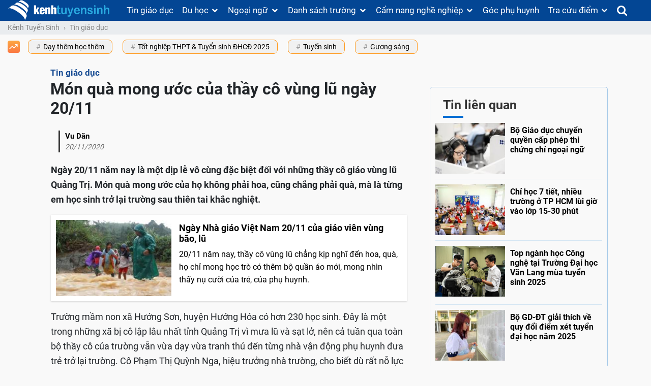

--- FILE ---
content_type: text/html; charset=UTF-8
request_url: https://kenhtuyensinh.vn/mon-qua-mong-uoc-cua-thay-co-vung-lu-ngay-20-11
body_size: 46771
content:
<!DOCTYPE html>
<html lang="vi">
<head>
    <meta charset="UTF-8">
    <meta http-equiv="X-UA-Compatible" content="IE=edge">
    <meta name="viewport" content="width=device-width, initial-scale=1, shrink-to-fit=no, user-scalable=no">
    <meta property="fb:pages" content="159677547379912" />
        <meta name="csrf-param" content="_csrf-frontend">
    <meta name="csrf-token" content="ja1T3ZbLoSsvFNbtgR4jVpQ0zoIw6vrgF5rigsuDnZXY9wqE5aXKSllZl9_IVkcw106F8wO-yINBzLGxncvT9A==">
    <title>Món quà mong ước của thầy cô vùng lũ ngày 20/11</title>
    <script type="application/ld+json">{
    "@context": {
        "@vocab": "http://schema.org/"
    },
    "@type": "NewsArticle",
    "author": {
        "@type": "Person",
        "name": "Vu Dăn"
    },
    "dateModified": "2025-11-02 19:13:19+07:00",
    "datePublished": "2020-11-20 10:00:00+07:00",
    "description": "Món quà mong ước của thầy cô vùng lũ Quảng Trị năm nay không phải hoa hay quà, mà là từng em học sinh trở lại trường sau thiên tai khắc nghiệt.",
    "headline": "Món quà mong ước của thầy cô vùng lũ ngày 20/11",
    "image": {
        "@type": "ImageObject",
        "height": 244,
        "url": "https://media.kenhtuyensinh.vn/images/cms/2020/11/370x244_img20201119160639-20-11-3read-only-1605831839015771044342.jpg",
        "width": 370
    },
    "mainEntityOfPage": {
        "@id": "https://kenhtuyensinh.vn/mon-qua-mong-uoc-cua-thay-co-vung-lu-ngay-20-11",
        "@type": "WebPage"
    },
    "publisher": {
        "@type": "Organization",
        "logo": {
            "@type": "ImageObject",
            "height": 100,
            "url": "https://media.kenhtuyensinh.vn/static/images/structure_logo.png",
            "width": 350
        },
        "name": "Kênh Tuyển Sinh"
    }
}</script><script type="application/ld+json">{
    "@context": {
        "@vocab": "http://schema.org/"
    },
    "@type": "BreadcrumbList",
    "itemListElement": [
        {
            "@type": "ListItem",
            "item": {
                "@id": "https://kenhtuyensinh.vn/",
                "name": "Kênh Tuyển Sinh"
            },
            "position": 1
        },
        {
            "@type": "ListItem",
            "item": {
                "@id": "https://kenhtuyensinh.vn/tin-giao-duc",
                "name": "Tin giáo dục"
            },
            "position": 2
        },
        {
            "@type": "ListItem",
            "item": {
                "@id": "https://kenhtuyensinh.vn/mon-qua-mong-uoc-cua-thay-co-vung-lu-ngay-20-11",
                "name": "Món quà mong ước của thầy cô vùng lũ ngày 20/11"
            },
            "position": 3
        }
    ]
}</script>    <meta property="og:title" content="Món quà mong ước của thầy cô vùng lũ ngày 20/11"/>
<meta name="description" content="Món quà mong ước của thầy cô vùng lũ Quảng Trị năm nay không phải hoa hay quà, mà là từng em học sinh trở lại trường sau thiên tai khắc nghiệt."/>
<meta property="og:description" content="Món quà mong ước của thầy cô vùng lũ Quảng Trị năm nay không phải hoa hay quà, mà là từng em học sinh trở lại trường sau thiên tai khắc nghiệt."/>
<meta name="robots" content="index, follow"/>
<meta property="og:url" content="https://kenhtuyensinh.vn/mon-qua-mong-uoc-cua-thay-co-vung-lu-ngay-20-11"/>
<meta property="dable:item_id" content="40525"/>
<meta property="article:published_time" content="2020-11-20T10:00:00+0700"/>
<meta property="fb:app_id" content="159007998046160"/>
<meta property="og:image" content="https://media.kenhtuyensinh.vn/images/cms/2020/11/img20201119160639-20-11-3read-only-1605831839015771044342.jpg"/>
<meta property="og:type" content="article"/>
<link href="https://kenhtuyensinh.vn/mon-qua-mong-uoc-cua-thay-co-vung-lu-ngay-20-11" rel="canonical">
<link type="image/x-icon" href="https://kenhtuyensinh.vn/frontend/web/favicon.ico?v=3" rel="shortcut icon">
<style>@charset "UTF-8";
@font-face{font-family:'FontAwesome';font-display:swap;src:url(https://kenhtuyensinh.vn/fp/fonts/fontawesome-webfont.eot?v=4.7.0);src:url(https://kenhtuyensinh.vn/fp/fonts/fontawesome-webfont.eot?#iefix&v=4.7.0) format('embedded-opentype'),url(https://kenhtuyensinh.vn/fp/fonts/fontawesome-webfont.woff2?v=4.7.0) format('woff2'),url(https://kenhtuyensinh.vn/fp/fonts/fontawesome-webfont.woff?v=4.7.0) format('woff'),url(https://kenhtuyensinh.vn/fp/fonts/fontawesome-webfont.ttf?v=4.7.0) format('truetype'),url(https://kenhtuyensinh.vn/fp/fonts/fontawesome-webfont.svg?v=4.7.0#fontawesomeregular) format('svg');font-weight:400;font-style:normal}
@font-face{font-family:'Roboto';font-display:swap;src:local("Roboto"),url(//media.kenhtuyensinh.vn/static/fonts/Roboto-Regular.ttf) format("truetype");font-weight:400}
@font-face{font-family:'Roboto';font-display:swap;src:local("Roboto"),url(//media.kenhtuyensinh.vn/static/fonts/Roboto-Bold.ttf) format("truetype");font-weight:700}
@font-face{font-family:'Roboto';font-display:swap;src:local("Roboto"),url(//media.kenhtuyensinh.vn/static/fonts/Roboto-Thin.ttf) format("truetype");font-weight:100}
@charset "UTF-8";:root{--blue:#007bff;--indigo:#6610f2;--purple:#6f42c1;--pink:#e83e8c;--red:#dc3545;--orange:#fd7e14;--yellow:#ffc107;--green:#28a745;--teal:#20c997;--cyan:#17a2b8;--white:#fff;--gray:#868e96;--gray-dark:#343a40;--primary:#007bff;--secondary:#868e96;--success:#28a745;--info:#17a2b8;--warning:#ffc107;--danger:#dc3545;--light:#f8f9fa;--dark:#343a40;--breakpoint-xs:0;--breakpoint-sm:576px;--breakpoint-md:768px;--breakpoint-lg:992px;--breakpoint-xl:1200px;--font-family-sans-serif:-apple-system,BlinkMacSystemFont,"Segoe UI",Roboto,"Helvetica Neue",Arial,sans-serif,"Apple Color Emoji","Segoe UI Emoji","Segoe UI Symbol";--font-family-monospace:"SFMono-Regular",Menlo,Monaco,Consolas,"Liberation Mono","Courier New",monospace}@media print{*,:after,:before{text-shadow:none!important;box-shadow:none!important}a,a:visited{text-decoration:underline}abbr[title]:after{content:" (" attr(title) ")"}pre{white-space:pre-wrap!important}blockquote,pre{border:1px solid #999;page-break-inside:avoid}thead{display:table-header-group}img,tr{page-break-inside:avoid}h2,h3,p{orphans:3;widows:3}h2,h3{page-break-after:avoid}.navbar{display:none}.badge{border:1px solid #000}.table{border-collapse:collapse!important}.table td,.table th{background-color:#fff!important}.table-bordered td,.table-bordered th{border:1px solid #ddd!important}}*,:after,:before{box-sizing:border-box}html{font-family:sans-serif;line-height:1.15;-webkit-text-size-adjust:100%;-ms-text-size-adjust:100%;-ms-overflow-style:scrollbar;-webkit-tap-highlight-color:transparent}@-ms-viewport{width:device-width}article,aside,dialog,figcaption,figure,footer,header,hgroup,main,nav,section{display:block}body{margin:0;font-family:-apple-system,BlinkMacSystemFont,"Segoe UI",Roboto,"Helvetica Neue",Arial,sans-serif,"Apple Color Emoji","Segoe UI Emoji","Segoe UI Symbol";font-size:1rem;font-weight:400;line-height:1.5;color:#212529;text-align:left;background-color:#fff}[tabindex="-1"]:focus{outline:0!important}hr{box-sizing:content-box;height:0;overflow:visible}h1,h2,h3,h4,h5,h6{margin-top:0;margin-bottom:.5rem}p{margin-top:0;margin-bottom:1rem}abbr[data-original-title],abbr[title]{text-decoration:underline;-webkit-text-decoration:underline dotted;text-decoration:underline dotted;cursor:help;border-bottom:0}address{margin-bottom:1rem;font-style:normal;line-height:inherit}dl,ol,ul{margin-top:0;margin-bottom:1rem}ol ol,ol ul,ul ol,ul ul{margin-bottom:0}dt{font-weight:700}dd{margin-bottom:.5rem;margin-left:0}blockquote{margin:0 0 1rem}dfn{font-style:italic}b,strong{font-weight:bolder}small{font-size:80%}sub,sup{position:relative;font-size:75%;line-height:0;vertical-align:baseline}sub{bottom:-.25em}sup{top:-.5em}a{color:#007bff;text-decoration:none;background-color:transparent;-webkit-text-decoration-skip:objects}a:hover{color:#0056b3;text-decoration:underline}a:not([href]):not([tabindex]){color:inherit;text-decoration:none}a:not([href]):not([tabindex]):focus,a:not([href]):not([tabindex]):hover{color:inherit;text-decoration:none}a:not([href]):not([tabindex]):focus{outline:0}code,kbd,pre,samp{font-family:monospace,monospace;font-size:1em}pre{margin-top:0;margin-bottom:1rem;overflow:auto;-ms-overflow-style:scrollbar}figure{margin:0 0 1rem}img{vertical-align:middle;border-style:none}svg:not(:root){overflow:hidden}[role=button],a,area,button,input:not([type=range]),label,select,summary,textarea{-ms-touch-action:manipulation;touch-action:manipulation}table{border-collapse:collapse}caption{padding-top:.75rem;padding-bottom:.75rem;color:#868e96;text-align:left;caption-side:bottom}th{text-align:inherit}label{display:inline-block;margin-bottom:.5rem}button{border-radius:0}button:focus{outline:1px dotted;outline:5px auto -webkit-focus-ring-color}button,input,optgroup,select,textarea{margin:0;font-family:inherit;font-size:inherit;line-height:inherit}button,input{overflow:visible}button,select{text-transform:none}[type=reset],[type=submit],button,html [type=button]{-webkit-appearance:button}[type=button]::-moz-focus-inner,[type=reset]::-moz-focus-inner,[type=submit]::-moz-focus-inner,button::-moz-focus-inner{padding:0;border-style:none}input[type=checkbox],input[type=radio]{box-sizing:border-box;padding:0}input[type=date],input[type=datetime-local],input[type=month],input[type=time]{-webkit-appearance:listbox}textarea{overflow:auto;resize:vertical}fieldset{min-width:0;padding:0;margin:0;border:0}legend{display:block;width:100%;max-width:100%;padding:0;margin-bottom:.5rem;font-size:1.5rem;line-height:inherit;color:inherit;white-space:normal}progress{vertical-align:baseline}[type=number]::-webkit-inner-spin-button,[type=number]::-webkit-outer-spin-button{height:auto}[type=search]{outline-offset:-2px;-webkit-appearance:none}[type=search]::-webkit-search-cancel-button,[type=search]::-webkit-search-decoration{-webkit-appearance:none}::-webkit-file-upload-button{font:inherit;-webkit-appearance:button}output{display:inline-block}summary{display:list-item}template{display:none}[hidden]{display:none!important}.h1,.h2,.h3,.h4,.h5,.h6,h1,h2,h3,h4,h5,h6{margin-bottom:.5rem;font-family:inherit;font-weight:500;line-height:1.2;color:inherit}.h1,h1{font-size:2.5rem}.h2,h2{font-size:2rem}.h3,h3{font-size:1.75rem}.h4,h4{font-size:1.5rem}.h5,h5{font-size:1.25rem}.h6,h6{font-size:1rem}.lead{font-size:1.25rem;font-weight:300}.display-1{font-size:6rem;font-weight:300;line-height:1.2}.display-2{font-size:5.5rem;font-weight:300;line-height:1.2}.display-3{font-size:4.5rem;font-weight:300;line-height:1.2}.display-4{font-size:3.5rem;font-weight:300;line-height:1.2}hr{margin-top:1rem;margin-bottom:1rem;border:0;border-top:1px solid rgba(0,0,0,.1)}.small,small{font-size:80%;font-weight:400}.mark,mark{padding:.2em;background-color:#fcf8e3}.list-unstyled{padding-left:0;list-style:none}.list-inline{padding-left:0;list-style:none}.list-inline-item{display:inline-block}.list-inline-item:not(:last-child){margin-right:5px}.initialism{font-size:90%;text-transform:uppercase}.blockquote{margin-bottom:1rem;font-size:1.25rem}.blockquote-footer{display:block;font-size:80%;color:#868e96}.blockquote-footer:before{content:"\2014 \00A0"}.img-fluid{max-width:100%;height:auto}.img-thumbnail{padding:.25rem;background-color:#fff;border:1px solid #ddd;border-radius:.25rem;transition:all .2s ease-in-out;max-width:100%;height:auto}.figure{display:inline-block}.figure-img{margin-bottom:.5rem;line-height:1}.figure-caption{font-size:90%;color:#868e96}code,kbd,pre,samp{font-family:SFMono-Regular,Menlo,Monaco,Consolas,"Liberation Mono","Courier New",monospace}code{padding:.2rem .4rem;font-size:90%;color:#bd4147;background-color:#f8f9fa;border-radius:.25rem}a>code{padding:0;color:inherit;background-color:inherit}kbd{padding:.2rem .4rem;font-size:90%;color:#fff;background-color:#212529;border-radius:.2rem}kbd kbd{padding:0;font-size:100%;font-weight:700}pre{display:block;margin-top:0;margin-bottom:1rem;font-size:90%;color:#212529}pre code{padding:0;font-size:inherit;color:inherit;background-color:transparent;border-radius:0}.pre-scrollable{max-height:340px;overflow-y:scroll}.container{width:100%;padding-right:15px;padding-left:15px;margin-right:auto;margin-left:auto}@media (min-width:576px){.container{max-width:540px}}@media (min-width:768px){.container{max-width:720px}}@media (min-width:992px){.container{max-width:960px}}@media (min-width:1200px){.container{max-width:1140px}}.container-fluid{width:100%;padding-right:15px;padding-left:15px;margin-right:auto;margin-left:auto}.row{display:-ms-flexbox;display:flex;-ms-flex-wrap:wrap;flex-wrap:wrap;margin-right:-15px;margin-left:-15px}.no-gutters{margin-right:0;margin-left:0}.no-gutters>.col,.no-gutters>[class*=col-]{padding-right:0;padding-left:0}.col,.col-1,.col-10,.col-11,.col-12,.col-2,.col-3,.col-4,.col-5,.col-6,.col-7,.col-8,.col-9,.col-auto,.col-lg,.col-lg-1,.col-lg-10,.col-lg-11,.col-lg-12,.col-lg-2,.col-lg-3,.col-lg-4,.col-lg-5,.col-lg-6,.col-lg-7,.col-lg-8,.col-lg-9,.col-lg-auto,.col-md,.col-md-1,.col-md-10,.col-md-11,.col-md-12,.col-md-2,.col-md-3,.col-md-4,.col-md-5,.col-md-6,.col-md-7,.col-md-8,.col-md-9,.col-md-auto,.col-sm,.col-sm-1,.col-sm-10,.col-sm-11,.col-sm-12,.col-sm-2,.col-sm-3,.col-sm-4,.col-sm-5,.col-sm-6,.col-sm-7,.col-sm-8,.col-sm-9,.col-sm-auto,.col-xl,.col-xl-1,.col-xl-10,.col-xl-11,.col-xl-12,.col-xl-2,.col-xl-3,.col-xl-4,.col-xl-5,.col-xl-6,.col-xl-7,.col-xl-8,.col-xl-9,.col-xl-auto{position:relative;width:100%;min-height:1px;padding-right:15px;padding-left:15px}.col{-ms-flex-preferred-size:0;flex-basis:0;-ms-flex-positive:1;flex-grow:1;max-width:100%}.col-auto{-ms-flex:0 0 auto;flex:0 0 auto;width:auto;max-width:none}.col-1{-ms-flex:0 0 8.333333%;flex:0 0 8.333333%;max-width:8.333333%}.col-2{-ms-flex:0 0 16.666667%;flex:0 0 16.666667%;max-width:16.666667%}.col-3{-ms-flex:0 0 25%;flex:0 0 25%;max-width:25%}.col-4{-ms-flex:0 0 33.333333%;flex:0 0 33.333333%;max-width:33.333333%}.col-5{-ms-flex:0 0 41.666667%;flex:0 0 41.666667%;max-width:41.666667%}.col-6{-ms-flex:0 0 50%;flex:0 0 50%;max-width:50%}.col-7{-ms-flex:0 0 58.333333%;flex:0 0 58.333333%;max-width:58.333333%}.col-8{-ms-flex:0 0 66.666667%;flex:0 0 66.666667%;max-width:66.666667%}.col-9{-ms-flex:0 0 75%;flex:0 0 75%;max-width:75%}.col-10{-ms-flex:0 0 83.333333%;flex:0 0 83.333333%;max-width:83.333333%}.col-11{-ms-flex:0 0 91.666667%;flex:0 0 91.666667%;max-width:91.666667%}.col-12{-ms-flex:0 0 100%;flex:0 0 100%;max-width:100%}.order-first{-ms-flex-order:-1;order:-1}.order-1{-ms-flex-order:1;order:1}.order-2{-ms-flex-order:2;order:2}.order-3{-ms-flex-order:3;order:3}.order-4{-ms-flex-order:4;order:4}.order-5{-ms-flex-order:5;order:5}.order-6{-ms-flex-order:6;order:6}.order-7{-ms-flex-order:7;order:7}.order-8{-ms-flex-order:8;order:8}.order-9{-ms-flex-order:9;order:9}.order-10{-ms-flex-order:10;order:10}.order-11{-ms-flex-order:11;order:11}.order-12{-ms-flex-order:12;order:12}.offset-1{margin-left:8.333333%}.offset-2{margin-left:16.666667%}.offset-3{margin-left:25%}.offset-4{margin-left:33.333333%}.offset-5{margin-left:41.666667%}.offset-6{margin-left:50%}.offset-7{margin-left:58.333333%}.offset-8{margin-left:66.666667%}.offset-9{margin-left:75%}.offset-10{margin-left:83.333333%}.offset-11{margin-left:91.666667%}@media (min-width:576px){.col-sm{-ms-flex-preferred-size:0;flex-basis:0;-ms-flex-positive:1;flex-grow:1;max-width:100%}.col-sm-auto{-ms-flex:0 0 auto;flex:0 0 auto;width:auto;max-width:none}.col-sm-1{-ms-flex:0 0 8.333333%;flex:0 0 8.333333%;max-width:8.333333%}.col-sm-2{-ms-flex:0 0 16.666667%;flex:0 0 16.666667%;max-width:16.666667%}.col-sm-3{-ms-flex:0 0 25%;flex:0 0 25%;max-width:25%}.col-sm-4{-ms-flex:0 0 33.333333%;flex:0 0 33.333333%;max-width:33.333333%}.col-sm-5{-ms-flex:0 0 41.666667%;flex:0 0 41.666667%;max-width:41.666667%}.col-sm-6{-ms-flex:0 0 50%;flex:0 0 50%;max-width:50%}.col-sm-7{-ms-flex:0 0 58.333333%;flex:0 0 58.333333%;max-width:58.333333%}.col-sm-8{-ms-flex:0 0 66.666667%;flex:0 0 66.666667%;max-width:66.666667%}.col-sm-9{-ms-flex:0 0 75%;flex:0 0 75%;max-width:75%}.col-sm-10{-ms-flex:0 0 83.333333%;flex:0 0 83.333333%;max-width:83.333333%}.col-sm-11{-ms-flex:0 0 91.666667%;flex:0 0 91.666667%;max-width:91.666667%}.col-sm-12{-ms-flex:0 0 100%;flex:0 0 100%;max-width:100%}.order-sm-first{-ms-flex-order:-1;order:-1}.order-sm-1{-ms-flex-order:1;order:1}.order-sm-2{-ms-flex-order:2;order:2}.order-sm-3{-ms-flex-order:3;order:3}.order-sm-4{-ms-flex-order:4;order:4}.order-sm-5{-ms-flex-order:5;order:5}.order-sm-6{-ms-flex-order:6;order:6}.order-sm-7{-ms-flex-order:7;order:7}.order-sm-8{-ms-flex-order:8;order:8}.order-sm-9{-ms-flex-order:9;order:9}.order-sm-10{-ms-flex-order:10;order:10}.order-sm-11{-ms-flex-order:11;order:11}.order-sm-12{-ms-flex-order:12;order:12}.offset-sm-0{margin-left:0}.offset-sm-1{margin-left:8.333333%}.offset-sm-2{margin-left:16.666667%}.offset-sm-3{margin-left:25%}.offset-sm-4{margin-left:33.333333%}.offset-sm-5{margin-left:41.666667%}.offset-sm-6{margin-left:50%}.offset-sm-7{margin-left:58.333333%}.offset-sm-8{margin-left:66.666667%}.offset-sm-9{margin-left:75%}.offset-sm-10{margin-left:83.333333%}.offset-sm-11{margin-left:91.666667%}}@media (min-width:768px){.col-md{-ms-flex-preferred-size:0;flex-basis:0;-ms-flex-positive:1;flex-grow:1;max-width:100%}.col-md-auto{-ms-flex:0 0 auto;flex:0 0 auto;width:auto;max-width:none}.col-md-1{-ms-flex:0 0 8.333333%;flex:0 0 8.333333%;max-width:8.333333%}.col-md-2{-ms-flex:0 0 16.666667%;flex:0 0 16.666667%;max-width:16.666667%}.col-md-3{-ms-flex:0 0 25%;flex:0 0 25%;max-width:25%}.col-md-4{-ms-flex:0 0 33.333333%;flex:0 0 33.333333%;max-width:33.333333%}.col-md-5{-ms-flex:0 0 41.666667%;flex:0 0 41.666667%;max-width:41.666667%}.col-md-6{-ms-flex:0 0 50%;flex:0 0 50%;max-width:50%}.col-md-7{-ms-flex:0 0 58.333333%;flex:0 0 58.333333%;max-width:58.333333%}.col-md-8{-ms-flex:0 0 66.666667%;flex:0 0 66.666667%;max-width:66.666667%}.col-md-9{-ms-flex:0 0 75%;flex:0 0 75%;max-width:75%}.col-md-10{-ms-flex:0 0 83.333333%;flex:0 0 83.333333%;max-width:83.333333%}.col-md-11{-ms-flex:0 0 91.666667%;flex:0 0 91.666667%;max-width:91.666667%}.col-md-12{-ms-flex:0 0 100%;flex:0 0 100%;max-width:100%}.order-md-first{-ms-flex-order:-1;order:-1}.order-md-1{-ms-flex-order:1;order:1}.order-md-2{-ms-flex-order:2;order:2}.order-md-3{-ms-flex-order:3;order:3}.order-md-4{-ms-flex-order:4;order:4}.order-md-5{-ms-flex-order:5;order:5}.order-md-6{-ms-flex-order:6;order:6}.order-md-7{-ms-flex-order:7;order:7}.order-md-8{-ms-flex-order:8;order:8}.order-md-9{-ms-flex-order:9;order:9}.order-md-10{-ms-flex-order:10;order:10}.order-md-11{-ms-flex-order:11;order:11}.order-md-12{-ms-flex-order:12;order:12}.offset-md-0{margin-left:0}.offset-md-1{margin-left:8.333333%}.offset-md-2{margin-left:16.666667%}.offset-md-3{margin-left:25%}.offset-md-4{margin-left:33.333333%}.offset-md-5{margin-left:41.666667%}.offset-md-6{margin-left:50%}.offset-md-7{margin-left:58.333333%}.offset-md-8{margin-left:66.666667%}.offset-md-9{margin-left:75%}.offset-md-10{margin-left:83.333333%}.offset-md-11{margin-left:91.666667%}}@media (min-width:992px){.col-lg{-ms-flex-preferred-size:0;flex-basis:0;-ms-flex-positive:1;flex-grow:1;max-width:100%}.col-lg-auto{-ms-flex:0 0 auto;flex:0 0 auto;width:auto;max-width:none}.col-lg-1{-ms-flex:0 0 8.333333%;flex:0 0 8.333333%;max-width:8.333333%}.col-lg-2{-ms-flex:0 0 16.666667%;flex:0 0 16.666667%;max-width:16.666667%}.col-lg-3{-ms-flex:0 0 25%;flex:0 0 25%;max-width:25%}.col-lg-4{-ms-flex:0 0 33.333333%;flex:0 0 33.333333%;max-width:33.333333%}.col-lg-5{-ms-flex:0 0 41.666667%;flex:0 0 41.666667%;max-width:41.666667%}.col-lg-6{-ms-flex:0 0 50%;flex:0 0 50%;max-width:50%}.col-lg-7{-ms-flex:0 0 58.333333%;flex:0 0 58.333333%;max-width:58.333333%}.col-lg-8{-ms-flex:0 0 66.666667%;flex:0 0 66.666667%;max-width:66.666667%}.col-lg-9{-ms-flex:0 0 75%;flex:0 0 75%;max-width:75%}.col-lg-10{-ms-flex:0 0 83.333333%;flex:0 0 83.333333%;max-width:83.333333%}.col-lg-11{-ms-flex:0 0 91.666667%;flex:0 0 91.666667%;max-width:91.666667%}.col-lg-12{-ms-flex:0 0 100%;flex:0 0 100%;max-width:100%}.order-lg-first{-ms-flex-order:-1;order:-1}.order-lg-1{-ms-flex-order:1;order:1}.order-lg-2{-ms-flex-order:2;order:2}.order-lg-3{-ms-flex-order:3;order:3}.order-lg-4{-ms-flex-order:4;order:4}.order-lg-5{-ms-flex-order:5;order:5}.order-lg-6{-ms-flex-order:6;order:6}.order-lg-7{-ms-flex-order:7;order:7}.order-lg-8{-ms-flex-order:8;order:8}.order-lg-9{-ms-flex-order:9;order:9}.order-lg-10{-ms-flex-order:10;order:10}.order-lg-11{-ms-flex-order:11;order:11}.order-lg-12{-ms-flex-order:12;order:12}.offset-lg-0{margin-left:0}.offset-lg-1{margin-left:8.333333%}.offset-lg-2{margin-left:16.666667%}.offset-lg-3{margin-left:25%}.offset-lg-4{margin-left:33.333333%}.offset-lg-5{margin-left:41.666667%}.offset-lg-6{margin-left:50%}.offset-lg-7{margin-left:58.333333%}.offset-lg-8{margin-left:66.666667%}.offset-lg-9{margin-left:75%}.offset-lg-10{margin-left:83.333333%}.offset-lg-11{margin-left:91.666667%}}@media (min-width:1200px){.col-xl{-ms-flex-preferred-size:0;flex-basis:0;-ms-flex-positive:1;flex-grow:1;max-width:100%}.col-xl-auto{-ms-flex:0 0 auto;flex:0 0 auto;width:auto;max-width:none}.col-xl-1{-ms-flex:0 0 8.333333%;flex:0 0 8.333333%;max-width:8.333333%}.col-xl-2{-ms-flex:0 0 16.666667%;flex:0 0 16.666667%;max-width:16.666667%}.col-xl-3{-ms-flex:0 0 25%;flex:0 0 25%;max-width:25%}.col-xl-4{-ms-flex:0 0 33.333333%;flex:0 0 33.333333%;max-width:33.333333%}.col-xl-5{-ms-flex:0 0 41.666667%;flex:0 0 41.666667%;max-width:41.666667%}.col-xl-6{-ms-flex:0 0 50%;flex:0 0 50%;max-width:50%}.col-xl-7{-ms-flex:0 0 58.333333%;flex:0 0 58.333333%;max-width:58.333333%}.col-xl-8{-ms-flex:0 0 66.666667%;flex:0 0 66.666667%;max-width:66.666667%}.col-xl-9{-ms-flex:0 0 75%;flex:0 0 75%;max-width:75%}.col-xl-10{-ms-flex:0 0 83.333333%;flex:0 0 83.333333%;max-width:83.333333%}.col-xl-11{-ms-flex:0 0 91.666667%;flex:0 0 91.666667%;max-width:91.666667%}.col-xl-12{-ms-flex:0 0 100%;flex:0 0 100%;max-width:100%}.order-xl-first{-ms-flex-order:-1;order:-1}.order-xl-1{-ms-flex-order:1;order:1}.order-xl-2{-ms-flex-order:2;order:2}.order-xl-3{-ms-flex-order:3;order:3}.order-xl-4{-ms-flex-order:4;order:4}.order-xl-5{-ms-flex-order:5;order:5}.order-xl-6{-ms-flex-order:6;order:6}.order-xl-7{-ms-flex-order:7;order:7}.order-xl-8{-ms-flex-order:8;order:8}.order-xl-9{-ms-flex-order:9;order:9}.order-xl-10{-ms-flex-order:10;order:10}.order-xl-11{-ms-flex-order:11;order:11}.order-xl-12{-ms-flex-order:12;order:12}.offset-xl-0{margin-left:0}.offset-xl-1{margin-left:8.333333%}.offset-xl-2{margin-left:16.666667%}.offset-xl-3{margin-left:25%}.offset-xl-4{margin-left:33.333333%}.offset-xl-5{margin-left:41.666667%}.offset-xl-6{margin-left:50%}.offset-xl-7{margin-left:58.333333%}.offset-xl-8{margin-left:66.666667%}.offset-xl-9{margin-left:75%}.offset-xl-10{margin-left:83.333333%}.offset-xl-11{margin-left:91.666667%}}.table{width:100%;max-width:100%;margin-bottom:1rem;background-color:transparent}.table td,.table th{padding:.75rem;vertical-align:top;border-top:1px solid #e9ecef}.table thead th{vertical-align:bottom;border-bottom:2px solid #e9ecef}.table tbody+tbody{border-top:2px solid #e9ecef}.table .table{background-color:#fff}.table-sm td,.table-sm th{padding:.3rem}.table-bordered{border:1px solid #e9ecef}.table-bordered td,.table-bordered th{border:1px solid #e9ecef}.table-bordered thead td,.table-bordered thead th{border-bottom-width:2px}.table-striped tbody tr:nth-of-type(odd){background-color:rgba(0,0,0,.05)}.table-hover tbody tr:hover{background-color:rgba(0,0,0,.075)}.table-primary,.table-primary>td,.table-primary>th{background-color:#b8daff}.table-hover .table-primary:hover{background-color:#9fcdff}.table-hover .table-primary:hover>td,.table-hover .table-primary:hover>th{background-color:#9fcdff}.table-secondary,.table-secondary>td,.table-secondary>th{background-color:#dddfe2}.table-hover .table-secondary:hover{background-color:#cfd2d6}.table-hover .table-secondary:hover>td,.table-hover .table-secondary:hover>th{background-color:#cfd2d6}.table-success,.table-success>td,.table-success>th{background-color:#c3e6cb}.table-hover .table-success:hover{background-color:#b1dfbb}.table-hover .table-success:hover>td,.table-hover .table-success:hover>th{background-color:#b1dfbb}.table-info,.table-info>td,.table-info>th{background-color:#bee5eb}.table-hover .table-info:hover{background-color:#abdde5}.table-hover .table-info:hover>td,.table-hover .table-info:hover>th{background-color:#abdde5}.table-warning,.table-warning>td,.table-warning>th{background-color:#ffeeba}.table-hover .table-warning:hover{background-color:#ffe8a1}.table-hover .table-warning:hover>td,.table-hover .table-warning:hover>th{background-color:#ffe8a1}.table-danger,.table-danger>td,.table-danger>th{background-color:#f5c6cb}.table-hover .table-danger:hover{background-color:#f1b0b7}.table-hover .table-danger:hover>td,.table-hover .table-danger:hover>th{background-color:#f1b0b7}.table-light,.table-light>td,.table-light>th{background-color:#fdfdfe}.table-hover .table-light:hover{background-color:#ececf6}.table-hover .table-light:hover>td,.table-hover .table-light:hover>th{background-color:#ececf6}.table-dark,.table-dark>td,.table-dark>th{background-color:#c6c8ca}.table-hover .table-dark:hover{background-color:#b9bbbe}.table-hover .table-dark:hover>td,.table-hover .table-dark:hover>th{background-color:#b9bbbe}.table-active,.table-active>td,.table-active>th{background-color:rgba(0,0,0,.075)}.table-hover .table-active:hover{background-color:rgba(0,0,0,.075)}.table-hover .table-active:hover>td,.table-hover .table-active:hover>th{background-color:rgba(0,0,0,.075)}.table .thead-dark th{color:#fff;background-color:#212529;border-color:#32383e}.table .thead-light th{color:#495057;background-color:#e9ecef;border-color:#e9ecef}.table-dark{color:#fff;background-color:#212529}.table-dark td,.table-dark th,.table-dark thead th{border-color:#32383e}.table-dark.table-bordered{border:0}.table-dark.table-striped tbody tr:nth-of-type(odd){background-color:rgba(255,255,255,.05)}.table-dark.table-hover tbody tr:hover{background-color:rgba(255,255,255,.075)}@media (max-width:575px){.table-responsive-sm{display:block;width:100%;overflow-x:auto;-webkit-overflow-scrolling:touch;-ms-overflow-style:-ms-autohiding-scrollbar}.table-responsive-sm.table-bordered{border:0}}@media (max-width:767px){.table-responsive-md{display:block;width:100%;overflow-x:auto;-webkit-overflow-scrolling:touch;-ms-overflow-style:-ms-autohiding-scrollbar}.table-responsive-md.table-bordered{border:0}}@media (max-width:991px){.table-responsive-lg{display:block;width:100%;overflow-x:auto;-webkit-overflow-scrolling:touch;-ms-overflow-style:-ms-autohiding-scrollbar}.table-responsive-lg.table-bordered{border:0}}@media (max-width:1199px){.table-responsive-xl{display:block;width:100%;overflow-x:auto;-webkit-overflow-scrolling:touch;-ms-overflow-style:-ms-autohiding-scrollbar}.table-responsive-xl.table-bordered{border:0}}.table-responsive{display:block;width:100%;overflow-x:auto;-webkit-overflow-scrolling:touch;-ms-overflow-style:-ms-autohiding-scrollbar}.table-responsive.table-bordered{border:0}.form-control{display:block;width:100%;padding:.375rem .75rem;font-size:1rem;line-height:1.5;color:#495057;background-color:#fff;background-image:none;background-clip:padding-box;border:1px solid #ced4da;border-radius:.25rem;transition:border-color ease-in-out .15s,box-shadow ease-in-out .15s}.form-control::-ms-expand{background-color:transparent;border:0}.form-control:focus{color:#495057;background-color:#fff;border-color:#80bdff;outline:0;box-shadow:0 0 0 .2rem rgba(0,123,255,.25)}.form-control::-webkit-input-placeholder{color:#868e96;opacity:1}.form-control:-ms-input-placeholder{color:#868e96;opacity:1}.form-control::-ms-input-placeholder{color:#868e96;opacity:1}.form-control::placeholder{color:#868e96;opacity:1}.form-control:disabled,.form-control[readonly]{background-color:#e9ecef;opacity:1}select.form-control:not([size]):not([multiple]){height:calc(2.25rem + 2px)}select.form-control:focus::-ms-value{color:#495057;background-color:#fff}.form-control-file,.form-control-range{display:block}.col-form-label{padding-top:calc(.375rem + 1px);padding-bottom:calc(.375rem + 1px);margin-bottom:0;line-height:1.5}.col-form-label-lg{padding-top:calc(.5rem + 1px);padding-bottom:calc(.5rem + 1px);font-size:1.25rem;line-height:1.5}.col-form-label-sm{padding-top:calc(.25rem + 1px);padding-bottom:calc(.25rem + 1px);font-size:.875rem;line-height:1.5}.col-form-legend{padding-top:.375rem;padding-bottom:.375rem;margin-bottom:0;font-size:1rem}.form-control-plaintext{padding-top:.375rem;padding-bottom:.375rem;margin-bottom:0;line-height:1.5;background-color:transparent;border:solid transparent;border-width:1px 0}.form-control-plaintext.form-control-lg,.form-control-plaintext.form-control-sm,.input-group-lg>.form-control-plaintext.form-control,.input-group-lg>.form-control-plaintext.input-group-addon,.input-group-lg>.input-group-btn>.form-control-plaintext.btn,.input-group-sm>.form-control-plaintext.form-control,.input-group-sm>.form-control-plaintext.input-group-addon,.input-group-sm>.input-group-btn>.form-control-plaintext.btn{padding-right:0;padding-left:0}.form-control-sm,.input-group-sm>.form-control,.input-group-sm>.input-group-addon,.input-group-sm>.input-group-btn>.btn{padding:.25rem .5rem;font-size:.875rem;line-height:1.5;border-radius:.2rem}.input-group-sm>.input-group-btn>select.btn:not([size]):not([multiple]),.input-group-sm>select.form-control:not([size]):not([multiple]),.input-group-sm>select.input-group-addon:not([size]):not([multiple]),select.form-control-sm:not([size]):not([multiple]){height:calc(1.8125rem + 2px)}.form-control-lg,.input-group-lg>.form-control,.input-group-lg>.input-group-addon,.input-group-lg>.input-group-btn>.btn{padding:.5rem 1rem;font-size:1.25rem;line-height:1.5;border-radius:.3rem}.input-group-lg>.input-group-btn>select.btn:not([size]):not([multiple]),.input-group-lg>select.form-control:not([size]):not([multiple]),.input-group-lg>select.input-group-addon:not([size]):not([multiple]),select.form-control-lg:not([size]):not([multiple]){height:calc(2.875rem + 2px)}.form-group{margin-bottom:1rem}.form-text{display:block;margin-top:.25rem}.form-row{display:-ms-flexbox;display:flex;-ms-flex-wrap:wrap;flex-wrap:wrap;margin-right:-5px;margin-left:-5px}.form-row>.col,.form-row>[class*=col-]{padding-right:5px;padding-left:5px}.form-check{position:relative;display:block;margin-bottom:.5rem}.form-check.disabled .form-check-label{color:#868e96}.form-check-label{padding-left:1.25rem;margin-bottom:0}.form-check-input{position:absolute;margin-top:.25rem;margin-left:-1.25rem}.form-check-inline{display:inline-block;margin-right:.75rem}.form-check-inline .form-check-label{vertical-align:middle}.valid-feedback{display:none;margin-top:.25rem;font-size:.875rem;color:#28a745}.valid-tooltip{position:absolute;top:100%;z-index:5;display:none;width:250px;padding:.5rem;margin-top:.1rem;font-size:.875rem;line-height:1;color:#fff;background-color:rgba(40,167,69,.8);border-radius:.2rem}.custom-select.is-valid,.form-control.is-valid,.was-validated .custom-select:valid,.was-validated .form-control:valid{border-color:#28a745}.custom-select.is-valid:focus,.form-control.is-valid:focus,.was-validated .custom-select:valid:focus,.was-validated .form-control:valid:focus{box-shadow:0 0 0 .2rem rgba(40,167,69,.25)}.custom-select.is-valid~.valid-feedback,.custom-select.is-valid~.valid-tooltip,.form-control.is-valid~.valid-feedback,.form-control.is-valid~.valid-tooltip,.was-validated .custom-select:valid~.valid-feedback,.was-validated .custom-select:valid~.valid-tooltip,.was-validated .form-control:valid~.valid-feedback,.was-validated .form-control:valid~.valid-tooltip{display:block}.form-check-input.is-valid+.form-check-label,.was-validated .form-check-input:valid+.form-check-label{color:#28a745}.custom-control-input.is-valid~.custom-control-indicator,.was-validated .custom-control-input:valid~.custom-control-indicator{background-color:rgba(40,167,69,.25)}.custom-control-input.is-valid~.custom-control-description,.was-validated .custom-control-input:valid~.custom-control-description{color:#28a745}.custom-file-input.is-valid~.custom-file-control,.was-validated .custom-file-input:valid~.custom-file-control{border-color:#28a745}.custom-file-input.is-valid~.custom-file-control:before,.was-validated .custom-file-input:valid~.custom-file-control:before{border-color:inherit}.custom-file-input.is-valid:focus,.was-validated .custom-file-input:valid:focus{box-shadow:0 0 0 .2rem rgba(40,167,69,.25)}.invalid-feedback{display:none;margin-top:.25rem;font-size:.875rem;color:#dc3545}.invalid-tooltip{position:absolute;top:100%;z-index:5;display:none;width:250px;padding:.5rem;margin-top:.1rem;font-size:.875rem;line-height:1;color:#fff;background-color:rgba(220,53,69,.8);border-radius:.2rem}.custom-select.is-invalid,.form-control.is-invalid,.was-validated .custom-select:invalid,.was-validated .form-control:invalid{border-color:#dc3545}.custom-select.is-invalid:focus,.form-control.is-invalid:focus,.was-validated .custom-select:invalid:focus,.was-validated .form-control:invalid:focus{box-shadow:0 0 0 .2rem rgba(220,53,69,.25)}.custom-select.is-invalid~.invalid-feedback,.custom-select.is-invalid~.invalid-tooltip,.form-control.is-invalid~.invalid-feedback,.form-control.is-invalid~.invalid-tooltip,.was-validated .custom-select:invalid~.invalid-feedback,.was-validated .custom-select:invalid~.invalid-tooltip,.was-validated .form-control:invalid~.invalid-feedback,.was-validated .form-control:invalid~.invalid-tooltip{display:block}.form-check-input.is-invalid+.form-check-label,.was-validated .form-check-input:invalid+.form-check-label{color:#dc3545}.custom-control-input.is-invalid~.custom-control-indicator,.was-validated .custom-control-input:invalid~.custom-control-indicator{background-color:rgba(220,53,69,.25)}.custom-control-input.is-invalid~.custom-control-description,.was-validated .custom-control-input:invalid~.custom-control-description{color:#dc3545}.custom-file-input.is-invalid~.custom-file-control,.was-validated .custom-file-input:invalid~.custom-file-control{border-color:#dc3545}.custom-file-input.is-invalid~.custom-file-control:before,.was-validated .custom-file-input:invalid~.custom-file-control:before{border-color:inherit}.custom-file-input.is-invalid:focus,.was-validated .custom-file-input:invalid:focus{box-shadow:0 0 0 .2rem rgba(220,53,69,.25)}.form-inline{display:-ms-flexbox;display:flex;-ms-flex-flow:row wrap;flex-flow:row wrap;-ms-flex-align:center;align-items:center}.form-inline .form-check{width:100%}@media (min-width:576px){.form-inline label{display:-ms-flexbox;display:flex;-ms-flex-align:center;align-items:center;-ms-flex-pack:center;justify-content:center;margin-bottom:0}.form-inline .form-group{display:-ms-flexbox;display:flex;-ms-flex:0 0 auto;flex:0 0 auto;-ms-flex-flow:row wrap;flex-flow:row wrap;-ms-flex-align:center;align-items:center;margin-bottom:0}.form-inline .form-control{display:inline-block;width:auto;vertical-align:middle}.form-inline .form-control-plaintext{display:inline-block}.form-inline .input-group{width:auto}.form-inline .form-check{display:-ms-flexbox;display:flex;-ms-flex-align:center;align-items:center;-ms-flex-pack:center;justify-content:center;width:auto;margin-top:0;margin-bottom:0}.form-inline .form-check-label{padding-left:0}.form-inline .form-check-input{position:relative;margin-top:0;margin-right:.25rem;margin-left:0}.form-inline .custom-control{display:-ms-flexbox;display:flex;-ms-flex-align:center;align-items:center;-ms-flex-pack:center;justify-content:center;padding-left:0}.form-inline .custom-control-indicator{position:static;display:inline-block;margin-right:.25rem;vertical-align:text-bottom}.form-inline .has-feedback .form-control-feedback{top:0}}.btn{display:inline-block;font-weight:400;text-align:center;white-space:nowrap;vertical-align:middle;-webkit-user-select:none;-moz-user-select:none;-ms-user-select:none;user-select:none;border:1px solid transparent;padding:.375rem .75rem;font-size:1rem;line-height:1.5;border-radius:.25rem;transition:background-color .15s ease-in-out,border-color .15s ease-in-out,box-shadow .15s ease-in-out}.btn:focus,.btn:hover{text-decoration:none}.btn.focus,.btn:focus{outline:0;box-shadow:0 0 0 .2rem rgba(0,123,255,.25)}.btn.disabled,.btn:disabled{opacity:.65}.btn:not([disabled]):not(.disabled).active,.btn:not([disabled]):not(.disabled):active{background-image:none}a.btn.disabled,fieldset[disabled] a.btn{pointer-events:none}.btn-primary{color:#fff;background-color:#007bff;border-color:#007bff}.btn-primary:hover{color:#fff;background-color:#0069d9;border-color:#0062cc}.btn-primary.focus,.btn-primary:focus{box-shadow:0 0 0 .2rem rgba(0,123,255,.5)}.btn-primary.disabled,.btn-primary:disabled{background-color:#007bff;border-color:#007bff}.btn-primary:not([disabled]):not(.disabled).active,.btn-primary:not([disabled]):not(.disabled):active,.show>.btn-primary.dropdown-toggle{color:#fff;background-color:#0062cc;border-color:#005cbf;box-shadow:0 0 0 .2rem rgba(0,123,255,.5)}.btn-secondary{color:#fff;background-color:#868e96;border-color:#868e96}.btn-secondary:hover{color:#fff;background-color:#727b84;border-color:#6c757d}.btn-secondary.focus,.btn-secondary:focus{box-shadow:0 0 0 .2rem rgba(134,142,150,.5)}.btn-secondary.disabled,.btn-secondary:disabled{background-color:#868e96;border-color:#868e96}.btn-secondary:not([disabled]):not(.disabled).active,.btn-secondary:not([disabled]):not(.disabled):active,.show>.btn-secondary.dropdown-toggle{color:#fff;background-color:#6c757d;border-color:#666e76;box-shadow:0 0 0 .2rem rgba(134,142,150,.5)}.btn-success{color:#fff;background-color:#28a745;border-color:#28a745}.btn-success:hover{color:#fff;background-color:#218838;border-color:#1e7e34}.btn-success.focus,.btn-success:focus{box-shadow:0 0 0 .2rem rgba(40,167,69,.5)}.btn-success.disabled,.btn-success:disabled{background-color:#28a745;border-color:#28a745}.btn-success:not([disabled]):not(.disabled).active,.btn-success:not([disabled]):not(.disabled):active,.show>.btn-success.dropdown-toggle{color:#fff;background-color:#1e7e34;border-color:#1c7430;box-shadow:0 0 0 .2rem rgba(40,167,69,.5)}.btn-info{color:#fff;background-color:#17a2b8;border-color:#17a2b8}.btn-info:hover{color:#fff;background-color:#138496;border-color:#117a8b}.btn-info.focus,.btn-info:focus{box-shadow:0 0 0 .2rem rgba(23,162,184,.5)}.btn-info.disabled,.btn-info:disabled{background-color:#17a2b8;border-color:#17a2b8}.btn-info:not([disabled]):not(.disabled).active,.btn-info:not([disabled]):not(.disabled):active,.show>.btn-info.dropdown-toggle{color:#fff;background-color:#117a8b;border-color:#10707f;box-shadow:0 0 0 .2rem rgba(23,162,184,.5)}.btn-warning{color:#111;background-color:#ffc107;border-color:#ffc107}.btn-warning:hover{color:#111;background-color:#e0a800;border-color:#d39e00}.btn-warning.focus,.btn-warning:focus{box-shadow:0 0 0 .2rem rgba(255,193,7,.5)}.btn-warning.disabled,.btn-warning:disabled{background-color:#ffc107;border-color:#ffc107}.btn-warning:not([disabled]):not(.disabled).active,.btn-warning:not([disabled]):not(.disabled):active,.show>.btn-warning.dropdown-toggle{color:#111;background-color:#d39e00;border-color:#c69500;box-shadow:0 0 0 .2rem rgba(255,193,7,.5)}.btn-danger{color:#fff;background-color:#dc3545;border-color:#dc3545}.btn-danger:hover{color:#fff;background-color:#c82333;border-color:#bd2130}.btn-danger.focus,.btn-danger:focus{box-shadow:0 0 0 .2rem rgba(220,53,69,.5)}.btn-danger.disabled,.btn-danger:disabled{background-color:#dc3545;border-color:#dc3545}.btn-danger:not([disabled]):not(.disabled).active,.btn-danger:not([disabled]):not(.disabled):active,.show>.btn-danger.dropdown-toggle{color:#fff;background-color:#bd2130;border-color:#b21f2d;box-shadow:0 0 0 .2rem rgba(220,53,69,.5)}.btn-light{color:#111;background-color:#f8f9fa;border-color:#f8f9fa}.btn-light:hover{color:#111;background-color:#e2e6ea;border-color:#dae0e5}.btn-light.focus,.btn-light:focus{box-shadow:0 0 0 .2rem rgba(248,249,250,.5)}.btn-light.disabled,.btn-light:disabled{background-color:#f8f9fa;border-color:#f8f9fa}.btn-light:not([disabled]):not(.disabled).active,.btn-light:not([disabled]):not(.disabled):active,.show>.btn-light.dropdown-toggle{color:#111;background-color:#dae0e5;border-color:#d3d9df;box-shadow:0 0 0 .2rem rgba(248,249,250,.5)}.btn-dark{color:#fff;background-color:#343a40;border-color:#343a40}.btn-dark:hover{color:#fff;background-color:#23272b;border-color:#1d2124}.btn-dark.focus,.btn-dark:focus{box-shadow:0 0 0 .2rem rgba(52,58,64,.5)}.btn-dark.disabled,.btn-dark:disabled{background-color:#343a40;border-color:#343a40}.btn-dark:not([disabled]):not(.disabled).active,.btn-dark:not([disabled]):not(.disabled):active,.show>.btn-dark.dropdown-toggle{color:#fff;background-color:#1d2124;border-color:#171a1d;box-shadow:0 0 0 .2rem rgba(52,58,64,.5)}.btn-outline-primary{color:#007bff;background-color:transparent;background-image:none;border-color:#007bff}.btn-outline-primary:hover{color:#fff;background-color:#007bff;border-color:#007bff}.btn-outline-primary.focus,.btn-outline-primary:focus{box-shadow:0 0 0 .2rem rgba(0,123,255,.5)}.btn-outline-primary.disabled,.btn-outline-primary:disabled{color:#007bff;background-color:transparent}.btn-outline-primary:not([disabled]):not(.disabled).active,.btn-outline-primary:not([disabled]):not(.disabled):active,.show>.btn-outline-primary.dropdown-toggle{color:#fff;background-color:#007bff;border-color:#007bff;box-shadow:0 0 0 .2rem rgba(0,123,255,.5)}.btn-outline-secondary{color:#868e96;background-color:transparent;background-image:none;border-color:#868e96}.btn-outline-secondary:hover{color:#fff;background-color:#868e96;border-color:#868e96}.btn-outline-secondary.focus,.btn-outline-secondary:focus{box-shadow:0 0 0 .2rem rgba(134,142,150,.5)}.btn-outline-secondary.disabled,.btn-outline-secondary:disabled{color:#868e96;background-color:transparent}.btn-outline-secondary:not([disabled]):not(.disabled).active,.btn-outline-secondary:not([disabled]):not(.disabled):active,.show>.btn-outline-secondary.dropdown-toggle{color:#fff;background-color:#868e96;border-color:#868e96;box-shadow:0 0 0 .2rem rgba(134,142,150,.5)}.btn-outline-success{color:#28a745;background-color:transparent;background-image:none;border-color:#28a745}.btn-outline-success:hover{color:#fff;background-color:#28a745;border-color:#28a745}.btn-outline-success.focus,.btn-outline-success:focus{box-shadow:0 0 0 .2rem rgba(40,167,69,.5)}.btn-outline-success.disabled,.btn-outline-success:disabled{color:#28a745;background-color:transparent}.btn-outline-success:not([disabled]):not(.disabled).active,.btn-outline-success:not([disabled]):not(.disabled):active,.show>.btn-outline-success.dropdown-toggle{color:#fff;background-color:#28a745;border-color:#28a745;box-shadow:0 0 0 .2rem rgba(40,167,69,.5)}.btn-outline-info{color:#17a2b8;background-color:transparent;background-image:none;border-color:#17a2b8}.btn-outline-info:hover{color:#fff;background-color:#17a2b8;border-color:#17a2b8}.btn-outline-info.focus,.btn-outline-info:focus{box-shadow:0 0 0 .2rem rgba(23,162,184,.5)}.btn-outline-info.disabled,.btn-outline-info:disabled{color:#17a2b8;background-color:transparent}.btn-outline-info:not([disabled]):not(.disabled).active,.btn-outline-info:not([disabled]):not(.disabled):active,.show>.btn-outline-info.dropdown-toggle{color:#fff;background-color:#17a2b8;border-color:#17a2b8;box-shadow:0 0 0 .2rem rgba(23,162,184,.5)}.btn-outline-warning{color:#ffc107;background-color:transparent;background-image:none;border-color:#ffc107}.btn-outline-warning:hover{color:#fff;background-color:#ffc107;border-color:#ffc107}.btn-outline-warning.focus,.btn-outline-warning:focus{box-shadow:0 0 0 .2rem rgba(255,193,7,.5)}.btn-outline-warning.disabled,.btn-outline-warning:disabled{color:#ffc107;background-color:transparent}.btn-outline-warning:not([disabled]):not(.disabled).active,.btn-outline-warning:not([disabled]):not(.disabled):active,.show>.btn-outline-warning.dropdown-toggle{color:#fff;background-color:#ffc107;border-color:#ffc107;box-shadow:0 0 0 .2rem rgba(255,193,7,.5)}.btn-outline-danger{color:#dc3545;background-color:transparent;background-image:none;border-color:#dc3545}.btn-outline-danger:hover{color:#fff;background-color:#dc3545;border-color:#dc3545}.btn-outline-danger.focus,.btn-outline-danger:focus{box-shadow:0 0 0 .2rem rgba(220,53,69,.5)}.btn-outline-danger.disabled,.btn-outline-danger:disabled{color:#dc3545;background-color:transparent}.btn-outline-danger:not([disabled]):not(.disabled).active,.btn-outline-danger:not([disabled]):not(.disabled):active,.show>.btn-outline-danger.dropdown-toggle{color:#fff;background-color:#dc3545;border-color:#dc3545;box-shadow:0 0 0 .2rem rgba(220,53,69,.5)}.btn-outline-light{color:#f8f9fa;background-color:transparent;background-image:none;border-color:#f8f9fa}.btn-outline-light:hover{color:#212529;background-color:#f8f9fa;border-color:#f8f9fa}.btn-outline-light.focus,.btn-outline-light:focus{box-shadow:0 0 0 .2rem rgba(248,249,250,.5)}.btn-outline-light.disabled,.btn-outline-light:disabled{color:#f8f9fa;background-color:transparent}.btn-outline-light:not([disabled]):not(.disabled).active,.btn-outline-light:not([disabled]):not(.disabled):active,.show>.btn-outline-light.dropdown-toggle{color:#212529;background-color:#f8f9fa;border-color:#f8f9fa;box-shadow:0 0 0 .2rem rgba(248,249,250,.5)}.btn-outline-dark{color:#343a40;background-color:transparent;background-image:none;border-color:#343a40}.btn-outline-dark:hover{color:#fff;background-color:#343a40;border-color:#343a40}.btn-outline-dark.focus,.btn-outline-dark:focus{box-shadow:0 0 0 .2rem rgba(52,58,64,.5)}.btn-outline-dark.disabled,.btn-outline-dark:disabled{color:#343a40;background-color:transparent}.btn-outline-dark:not([disabled]):not(.disabled).active,.btn-outline-dark:not([disabled]):not(.disabled):active,.show>.btn-outline-dark.dropdown-toggle{color:#fff;background-color:#343a40;border-color:#343a40;box-shadow:0 0 0 .2rem rgba(52,58,64,.5)}.btn-link{font-weight:400;color:#007bff;background-color:transparent}.btn-link:hover{color:#0056b3;text-decoration:underline;background-color:transparent;border-color:transparent}.btn-link.focus,.btn-link:focus{border-color:transparent;box-shadow:none}.btn-link.disabled,.btn-link:disabled{color:#868e96}.btn-group-lg>.btn,.btn-lg{padding:.5rem 1rem;font-size:1.25rem;line-height:1.5;border-radius:.3rem}.btn-group-sm>.btn,.btn-sm{padding:.25rem .5rem;font-size:.875rem;line-height:1.5;border-radius:.2rem}.btn-block{display:block;width:100%}.btn-block+.btn-block{margin-top:.5rem}input[type=button].btn-block,input[type=reset].btn-block,input[type=submit].btn-block{width:100%}.fade{opacity:0;transition:opacity .15s linear}.fade.show{opacity:1}.collapse{display:none}.collapse.show{display:block}tr.collapse.show{display:table-row}tbody.collapse.show{display:table-row-group}.collapsing{position:relative;height:0;overflow:hidden;transition:height .35s ease}.dropdown,.dropup{position:relative}.dropdown-toggle:after{display:inline-block;width:0;height:0;margin-left:.255em;vertical-align:.255em;content:"";border-top:.3em solid;border-right:.3em solid transparent;border-bottom:0;border-left:.3em solid transparent}.dropdown-toggle:empty:after{margin-left:0}.dropdown-menu{position:absolute;top:100%;left:0;z-index:1000;display:none;float:left;min-width:10rem;padding:.5rem 0;margin:.125rem 0 0;font-size:1rem;color:#212529;text-align:left;list-style:none;background-color:#fff;background-clip:padding-box;border:1px solid rgba(0,0,0,.15);border-radius:.25rem}.dropup .dropdown-menu{margin-top:0;margin-bottom:.125rem}.dropup .dropdown-toggle:after{display:inline-block;width:0;height:0;margin-left:.255em;vertical-align:.255em;content:"";border-top:0;border-right:.3em solid transparent;border-bottom:.3em solid;border-left:.3em solid transparent}.dropup .dropdown-toggle:empty:after{margin-left:0}.dropdown-divider{height:0;margin:.5rem 0;overflow:hidden;border-top:1px solid #e9ecef}.dropdown-item{display:block;width:100%;padding:.25rem 1.5rem;clear:both;font-weight:400;color:#212529;text-align:inherit;white-space:nowrap;background:0 0;border:0}.dropdown-item:focus,.dropdown-item:hover{color:#16181b;text-decoration:none;background-color:#f8f9fa}.dropdown-item.active,.dropdown-item:active{color:#fff;text-decoration:none;background-color:#007bff}.dropdown-item.disabled,.dropdown-item:disabled{color:#868e96;background-color:transparent}.dropdown-menu.show{display:block}.dropdown-header{display:block;padding:.5rem 1.5rem;margin-bottom:0;font-size:.875rem;color:#868e96;white-space:nowrap}.btn-group,.btn-group-vertical{position:relative;display:-ms-inline-flexbox;display:inline-flex;vertical-align:middle}.btn-group-vertical>.btn,.btn-group>.btn{position:relative;-ms-flex:0 1 auto;flex:0 1 auto}.btn-group-vertical>.btn:hover,.btn-group>.btn:hover{z-index:2}.btn-group-vertical>.btn.active,.btn-group-vertical>.btn:active,.btn-group-vertical>.btn:focus,.btn-group>.btn.active,.btn-group>.btn:active,.btn-group>.btn:focus{z-index:2}.btn-group .btn+.btn,.btn-group .btn+.btn-group,.btn-group .btn-group+.btn,.btn-group .btn-group+.btn-group,.btn-group-vertical .btn+.btn,.btn-group-vertical .btn+.btn-group,.btn-group-vertical .btn-group+.btn,.btn-group-vertical .btn-group+.btn-group{margin-left:-1px}.btn-toolbar{display:-ms-flexbox;display:flex;-ms-flex-wrap:wrap;flex-wrap:wrap;-ms-flex-pack:start;justify-content:flex-start}.btn-toolbar .input-group{width:auto}.btn-group>.btn:not(:first-child):not(:last-child):not(.dropdown-toggle){border-radius:0}.btn-group>.btn:first-child{margin-left:0}.btn-group>.btn:first-child:not(:last-child):not(.dropdown-toggle){border-top-right-radius:0;border-bottom-right-radius:0}.btn-group>.btn:last-child:not(:first-child),.btn-group>.dropdown-toggle:not(:first-child){border-top-left-radius:0;border-bottom-left-radius:0}.btn-group>.btn-group{float:left}.btn-group>.btn-group:not(:first-child):not(:last-child)>.btn{border-radius:0}.btn-group>.btn-group:first-child:not(:last-child)>.btn:last-child,.btn-group>.btn-group:first-child:not(:last-child)>.dropdown-toggle{border-top-right-radius:0;border-bottom-right-radius:0}.btn-group>.btn-group:last-child:not(:first-child)>.btn:first-child{border-top-left-radius:0;border-bottom-left-radius:0}.btn+.dropdown-toggle-split{padding-right:.5625rem;padding-left:.5625rem}.btn+.dropdown-toggle-split:after{margin-left:0}.btn-group-sm>.btn+.dropdown-toggle-split,.btn-sm+.dropdown-toggle-split{padding-right:.375rem;padding-left:.375rem}.btn-group-lg>.btn+.dropdown-toggle-split,.btn-lg+.dropdown-toggle-split{padding-right:.75rem;padding-left:.75rem}.btn-group-vertical{-ms-flex-direction:column;flex-direction:column;-ms-flex-align:start;align-items:flex-start;-ms-flex-pack:center;justify-content:center}.btn-group-vertical .btn,.btn-group-vertical .btn-group{width:100%}.btn-group-vertical>.btn+.btn,.btn-group-vertical>.btn+.btn-group,.btn-group-vertical>.btn-group+.btn,.btn-group-vertical>.btn-group+.btn-group{margin-top:-1px;margin-left:0}.btn-group-vertical>.btn:not(:first-child):not(:last-child){border-radius:0}.btn-group-vertical>.btn:first-child:not(:last-child){border-bottom-right-radius:0;border-bottom-left-radius:0}.btn-group-vertical>.btn:last-child:not(:first-child){border-top-left-radius:0;border-top-right-radius:0}.btn-group-vertical>.btn-group:not(:first-child):not(:last-child)>.btn{border-radius:0}.btn-group-vertical>.btn-group:first-child:not(:last-child)>.btn:last-child,.btn-group-vertical>.btn-group:first-child:not(:last-child)>.dropdown-toggle{border-bottom-right-radius:0;border-bottom-left-radius:0}.btn-group-vertical>.btn-group:last-child:not(:first-child)>.btn:first-child{border-top-left-radius:0;border-top-right-radius:0}[data-toggle=buttons]>.btn input[type=checkbox],[data-toggle=buttons]>.btn input[type=radio],[data-toggle=buttons]>.btn-group>.btn input[type=checkbox],[data-toggle=buttons]>.btn-group>.btn input[type=radio]{position:absolute;clip:rect(0,0,0,0);pointer-events:none}.input-group{position:relative;display:-ms-flexbox;display:flex;-ms-flex-align:stretch;align-items:stretch;width:100%}.input-group .form-control{position:relative;z-index:2;-ms-flex:1 1 auto;flex:1 1 auto;width:1%;margin-bottom:0}.input-group .form-control:active,.input-group .form-control:focus,.input-group .form-control:hover{z-index:3}.input-group .form-control,.input-group-addon,.input-group-btn{display:-ms-flexbox;display:flex;-ms-flex-align:center;align-items:center}.input-group .form-control:not(:first-child):not(:last-child),.input-group-addon:not(:first-child):not(:last-child),.input-group-btn:not(:first-child):not(:last-child){border-radius:0}.input-group-addon,.input-group-btn{white-space:nowrap}.input-group-addon{padding:.375rem .75rem;margin-bottom:0;font-size:1rem;font-weight:400;line-height:1.5;color:#495057;text-align:center;background-color:#e9ecef;border:1px solid #ced4da;border-radius:.25rem}.input-group-addon.form-control-sm,.input-group-sm>.input-group-addon,.input-group-sm>.input-group-btn>.input-group-addon.btn{padding:.25rem .5rem;font-size:.875rem;border-radius:.2rem}.input-group-addon.form-control-lg,.input-group-lg>.input-group-addon,.input-group-lg>.input-group-btn>.input-group-addon.btn{padding:.5rem 1rem;font-size:1.25rem;border-radius:.3rem}.input-group-addon input[type=checkbox],.input-group-addon input[type=radio]{margin-top:0}.input-group .form-control:not(:last-child),.input-group-addon:not(:last-child),.input-group-btn:not(:first-child)>.btn-group:not(:last-child)>.btn,.input-group-btn:not(:first-child)>.btn:not(:last-child):not(.dropdown-toggle),.input-group-btn:not(:last-child)>.btn,.input-group-btn:not(:last-child)>.btn-group>.btn,.input-group-btn:not(:last-child)>.dropdown-toggle{border-top-right-radius:0;border-bottom-right-radius:0}.input-group-addon:not(:last-child){border-right:0}.input-group .form-control:not(:first-child),.input-group-addon:not(:first-child),.input-group-btn:not(:first-child)>.btn,.input-group-btn:not(:first-child)>.btn-group>.btn,.input-group-btn:not(:first-child)>.dropdown-toggle,.input-group-btn:not(:last-child)>.btn-group:not(:first-child)>.btn,.input-group-btn:not(:last-child)>.btn:not(:first-child){border-top-left-radius:0;border-bottom-left-radius:0}.form-control+.input-group-addon:not(:first-child){border-left:0}.input-group-btn{position:relative;-ms-flex-align:stretch;align-items:stretch;font-size:0;white-space:nowrap}.input-group-btn>.btn{position:relative}.input-group-btn>.btn+.btn{margin-left:-1px}.input-group-btn>.btn:active,.input-group-btn>.btn:focus,.input-group-btn>.btn:hover{z-index:3}.input-group-btn:first-child>.btn+.btn{margin-left:0}.input-group-btn:not(:last-child)>.btn,.input-group-btn:not(:last-child)>.btn-group{margin-right:-1px}.input-group-btn:not(:first-child)>.btn,.input-group-btn:not(:first-child)>.btn-group{z-index:2;margin-left:0}.input-group-btn:not(:first-child)>.btn-group:first-child,.input-group-btn:not(:first-child)>.btn:first-child{margin-left:-1px}.input-group-btn:not(:first-child)>.btn-group:active,.input-group-btn:not(:first-child)>.btn-group:focus,.input-group-btn:not(:first-child)>.btn-group:hover,.input-group-btn:not(:first-child)>.btn:active,.input-group-btn:not(:first-child)>.btn:focus,.input-group-btn:not(:first-child)>.btn:hover{z-index:3}.custom-control{position:relative;display:-ms-inline-flexbox;display:inline-flex;min-height:1.5rem;padding-left:1.5rem;margin-right:1rem}.custom-control-input{position:absolute;z-index:-1;opacity:0}.custom-control-input:checked~.custom-control-indicator{color:#fff;background-color:#007bff}.custom-control-input:focus~.custom-control-indicator{box-shadow:0 0 0 1px #fff,0 0 0 .2rem rgba(0,123,255,.25)}.custom-control-input:active~.custom-control-indicator{color:#fff;background-color:#b3d7ff}.custom-control-input:disabled~.custom-control-indicator{background-color:#e9ecef}.custom-control-input:disabled~.custom-control-description{color:#868e96}.custom-control-indicator{position:absolute;top:.25rem;left:0;display:block;width:1rem;height:1rem;pointer-events:none;-webkit-user-select:none;-moz-user-select:none;-ms-user-select:none;user-select:none;background-color:#ddd;background-repeat:no-repeat;background-position:center center;background-size:50% 50%}.custom-checkbox .custom-control-indicator{border-radius:.25rem}.custom-checkbox .custom-control-input:checked~.custom-control-indicator{background-image:url("data:image/svg+xml;charset=utf8,%3Csvg xmlns='http://www.w3.org/2000/svg' viewBox='0 0 8 8'%3E%3Cpath fill='%23fff' d='M6.564.75l-3.59 3.612-1.538-1.55L0 4.26 2.974 7.25 8 2.193z'/%3E%3C/svg%3E")}.custom-checkbox .custom-control-input:indeterminate~.custom-control-indicator{background-color:#007bff;background-image:url("data:image/svg+xml;charset=utf8,%3Csvg xmlns='http://www.w3.org/2000/svg' viewBox='0 0 4 4'%3E%3Cpath stroke='%23fff' d='M0 2h4'/%3E%3C/svg%3E")}.custom-radio .custom-control-indicator{border-radius:50%}.custom-radio .custom-control-input:checked~.custom-control-indicator{background-image:url("data:image/svg+xml;charset=utf8,%3Csvg xmlns='http://www.w3.org/2000/svg' viewBox='-4 -4 8 8'%3E%3Ccircle r='3' fill='%23fff'/%3E%3C/svg%3E")}.custom-controls-stacked{display:-ms-flexbox;display:flex;-ms-flex-direction:column;flex-direction:column}.custom-controls-stacked .custom-control{margin-bottom:.25rem}.custom-controls-stacked .custom-control+.custom-control{margin-left:0}.custom-select{display:inline-block;max-width:100%;height:calc(2.25rem + 2px);padding:.375rem 1.75rem .375rem .75rem;line-height:1.5;color:#495057;vertical-align:middle;background:#fff url("data:image/svg+xml;charset=utf8,%3Csvg xmlns='http://www.w3.org/2000/svg' viewBox='0 0 4 5'%3E%3Cpath fill='%23333' d='M2 0L0 2h4zm0 5L0 3h4z'/%3E%3C/svg%3E") no-repeat right .75rem center;background-size:8px 10px;border:1px solid #ced4da;border-radius:.25rem;-webkit-appearance:none;-moz-appearance:none;appearance:none}.custom-select:focus{border-color:#80bdff;outline:0}.custom-select:focus::-ms-value{color:#495057;background-color:#fff}.custom-select[multiple]{height:auto;background-image:none}.custom-select:disabled{color:#868e96;background-color:#e9ecef}.custom-select::-ms-expand{opacity:0}.custom-select-sm{height:calc(1.8125rem + 2px);padding-top:.375rem;padding-bottom:.375rem;font-size:75%}.custom-file{position:relative;display:inline-block;max-width:100%;height:calc(2.25rem + 2px);margin-bottom:0}.custom-file-input{min-width:14rem;max-width:100%;height:calc(2.25rem + 2px);margin:0;opacity:0}.custom-file-input:focus~.custom-file-control{box-shadow:0 0 0 .075rem #fff,0 0 0 .2rem #007bff}.custom-file-control{position:absolute;top:0;right:0;left:0;z-index:5;height:calc(2.25rem + 2px);padding:.375rem .75rem;line-height:1.5;color:#495057;pointer-events:none;-webkit-user-select:none;-moz-user-select:none;-ms-user-select:none;user-select:none;background-color:#fff;border:1px solid #ced4da;border-radius:.25rem}.custom-file-control:lang(en):empty:after{content:"Choose file..."}.custom-file-control:before{position:absolute;top:-1px;right:-1px;bottom:-1px;z-index:6;display:block;height:calc(2.25rem + 2px);padding:.375rem .75rem;line-height:1.5;color:#495057;background-color:#e9ecef;border:1px solid #ced4da;border-radius:0 .25rem .25rem 0}.custom-file-control:lang(en):before{content:"Browse"}.nav{display:-ms-flexbox;display:flex;-ms-flex-wrap:wrap;flex-wrap:wrap;padding-left:0;margin-bottom:0;list-style:none}.nav-link{display:block;padding:.5rem 1rem}.nav-link:focus,.nav-link:hover{text-decoration:none}.nav-link.disabled{color:#868e96}.nav-tabs{border-bottom:1px solid #ddd}.nav-tabs .nav-item{margin-bottom:-1px}.nav-tabs .nav-link{border:1px solid transparent;border-top-left-radius:.25rem;border-top-right-radius:.25rem}.nav-tabs .nav-link:focus,.nav-tabs .nav-link:hover{border-color:#e9ecef #e9ecef #ddd}.nav-tabs .nav-link.disabled{color:#868e96;background-color:transparent;border-color:transparent}.nav-tabs .nav-item.show .nav-link,.nav-tabs .nav-link.active{color:#495057;background-color:#fff;border-color:#ddd #ddd #fff}.nav-tabs .dropdown-menu{margin-top:-1px;border-top-left-radius:0;border-top-right-radius:0}.nav-pills .nav-link{border-radius:.25rem}.nav-pills .nav-link.active,.nav-pills .show>.nav-link{color:#fff;background-color:#007bff}.nav-fill .nav-item{-ms-flex:1 1 auto;flex:1 1 auto;text-align:center}.nav-justified .nav-item{-ms-flex-preferred-size:0;flex-basis:0;-ms-flex-positive:1;flex-grow:1;text-align:center}.tab-content>.tab-pane{display:none}.tab-content>.active{display:block}.navbar{position:relative;display:-ms-flexbox;display:flex;-ms-flex-wrap:wrap;flex-wrap:wrap;-ms-flex-align:center;align-items:center;-ms-flex-pack:justify;justify-content:space-between;padding:.5rem 1rem}.navbar>.container,.navbar>.container-fluid{display:-ms-flexbox;display:flex;-ms-flex-wrap:wrap;flex-wrap:wrap;-ms-flex-align:center;align-items:center;-ms-flex-pack:justify;justify-content:space-between}.navbar-brand{display:inline-block;padding-top:.3125rem;padding-bottom:.3125rem;margin-right:1rem;font-size:1.25rem;line-height:inherit;white-space:nowrap}.navbar-brand:focus,.navbar-brand:hover{text-decoration:none}.navbar-nav{display:-ms-flexbox;display:flex;-ms-flex-direction:column;flex-direction:column;padding-left:0;margin-bottom:0;list-style:none}.navbar-nav .nav-link{padding-right:0;padding-left:0}.navbar-nav .dropdown-menu{position:static;float:none}.navbar-text{display:inline-block;padding-top:.5rem;padding-bottom:.5rem}.navbar-collapse{-ms-flex-preferred-size:100%;flex-basis:100%;-ms-flex-positive:1;flex-grow:1;-ms-flex-align:center;align-items:center}.navbar-toggler{padding:.25rem .75rem;font-size:1.25rem;line-height:1;background:0 0;border:1px solid transparent;border-radius:.25rem}.navbar-toggler:focus,.navbar-toggler:hover{text-decoration:none}.navbar-toggler-icon{display:inline-block;width:1.5em;height:1.5em;vertical-align:middle;content:"";background:no-repeat center center;background-size:100% 100%}@media (max-width:575px){.navbar-expand-sm>.container,.navbar-expand-sm>.container-fluid{padding-right:0;padding-left:0}}@media (min-width:576px){.navbar-expand-sm{-ms-flex-flow:row nowrap;flex-flow:row nowrap;-ms-flex-pack:start;justify-content:flex-start}.navbar-expand-sm .navbar-nav{-ms-flex-direction:row;flex-direction:row}.navbar-expand-sm .navbar-nav .dropdown-menu{position:absolute}.navbar-expand-sm .navbar-nav .dropdown-menu-right{right:0;left:auto}.navbar-expand-sm .navbar-nav .nav-link{padding-right:.5rem;padding-left:.5rem}.navbar-expand-sm>.container,.navbar-expand-sm>.container-fluid{-ms-flex-wrap:nowrap;flex-wrap:nowrap}.navbar-expand-sm .navbar-collapse{display:-ms-flexbox!important;display:flex!important;-ms-flex-preferred-size:auto;flex-basis:auto}.navbar-expand-sm .navbar-toggler{display:none}.navbar-expand-sm .dropup .dropdown-menu{top:auto;bottom:100%}}@media (max-width:767px){.navbar-expand-md>.container,.navbar-expand-md>.container-fluid{padding-right:0;padding-left:0}}@media (min-width:768px){.navbar-expand-md{-ms-flex-flow:row nowrap;flex-flow:row nowrap;-ms-flex-pack:start;justify-content:flex-start}.navbar-expand-md .navbar-nav{-ms-flex-direction:row;flex-direction:row}.navbar-expand-md .navbar-nav .dropdown-menu{position:absolute}.navbar-expand-md .navbar-nav .dropdown-menu-right{right:0;left:auto}.navbar-expand-md .navbar-nav .nav-link{padding-right:.5rem;padding-left:.5rem}.navbar-expand-md>.container,.navbar-expand-md>.container-fluid{-ms-flex-wrap:nowrap;flex-wrap:nowrap}.navbar-expand-md .navbar-collapse{display:-ms-flexbox!important;display:flex!important;-ms-flex-preferred-size:auto;flex-basis:auto}.navbar-expand-md .navbar-toggler{display:none}.navbar-expand-md .dropup .dropdown-menu{top:auto;bottom:100%}}@media (max-width:991px){.navbar-expand-lg>.container,.navbar-expand-lg>.container-fluid{padding-right:0;padding-left:0}}@media (min-width:992px){.navbar-expand-lg{-ms-flex-flow:row nowrap;flex-flow:row nowrap;-ms-flex-pack:start;justify-content:flex-start}.navbar-expand-lg .navbar-nav{-ms-flex-direction:row;flex-direction:row}.navbar-expand-lg .navbar-nav .dropdown-menu{position:absolute}.navbar-expand-lg .navbar-nav .dropdown-menu-right{right:0;left:auto}.navbar-expand-lg .navbar-nav .nav-link{padding-right:.5rem;padding-left:.5rem}.navbar-expand-lg>.container,.navbar-expand-lg>.container-fluid{-ms-flex-wrap:nowrap;flex-wrap:nowrap}.navbar-expand-lg .navbar-collapse{display:-ms-flexbox!important;display:flex!important;-ms-flex-preferred-size:auto;flex-basis:auto}.navbar-expand-lg .navbar-toggler{display:none}.navbar-expand-lg .dropup .dropdown-menu{top:auto;bottom:100%}}@media (max-width:1199px){.navbar-expand-xl>.container,.navbar-expand-xl>.container-fluid{padding-right:0;padding-left:0}}@media (min-width:1200px){.navbar-expand-xl{-ms-flex-flow:row nowrap;flex-flow:row nowrap;-ms-flex-pack:start;justify-content:flex-start}.navbar-expand-xl .navbar-nav{-ms-flex-direction:row;flex-direction:row}.navbar-expand-xl .navbar-nav .dropdown-menu{position:absolute}.navbar-expand-xl .navbar-nav .dropdown-menu-right{right:0;left:auto}.navbar-expand-xl .navbar-nav .nav-link{padding-right:.5rem;padding-left:.5rem}.navbar-expand-xl>.container,.navbar-expand-xl>.container-fluid{-ms-flex-wrap:nowrap;flex-wrap:nowrap}.navbar-expand-xl .navbar-collapse{display:-ms-flexbox!important;display:flex!important;-ms-flex-preferred-size:auto;flex-basis:auto}.navbar-expand-xl .navbar-toggler{display:none}.navbar-expand-xl .dropup .dropdown-menu{top:auto;bottom:100%}}.navbar-expand{-ms-flex-flow:row nowrap;flex-flow:row nowrap;-ms-flex-pack:start;justify-content:flex-start}.navbar-expand>.container,.navbar-expand>.container-fluid{padding-right:0;padding-left:0}.navbar-expand .navbar-nav{-ms-flex-direction:row;flex-direction:row}.navbar-expand .navbar-nav .dropdown-menu{position:absolute}.navbar-expand .navbar-nav .dropdown-menu-right{right:0;left:auto}.navbar-expand .navbar-nav .nav-link{padding-right:.5rem;padding-left:.5rem}.navbar-expand>.container,.navbar-expand>.container-fluid{-ms-flex-wrap:nowrap;flex-wrap:nowrap}.navbar-expand .navbar-collapse{display:-ms-flexbox!important;display:flex!important;-ms-flex-preferred-size:auto;flex-basis:auto}.navbar-expand .navbar-toggler{display:none}.navbar-expand .dropup .dropdown-menu{top:auto;bottom:100%}.navbar-light .navbar-brand{color:rgba(0,0,0,.9)}.navbar-light .navbar-brand:focus,.navbar-light .navbar-brand:hover{color:rgba(0,0,0,.9)}.navbar-light .navbar-nav .nav-link{color:rgba(0,0,0,.5)}.navbar-light .navbar-nav .nav-link:focus,.navbar-light .navbar-nav .nav-link:hover{color:rgba(0,0,0,.7)}.navbar-light .navbar-nav .nav-link.disabled{color:rgba(0,0,0,.3)}.navbar-light .navbar-nav .active>.nav-link,.navbar-light .navbar-nav .nav-link.active,.navbar-light .navbar-nav .nav-link.show,.navbar-light .navbar-nav .show>.nav-link{color:rgba(0,0,0,.9)}.navbar-light .navbar-toggler{color:rgba(0,0,0,.5);border-color:rgba(0,0,0,.1)}.navbar-light .navbar-toggler-icon{background-image:url("data:image/svg+xml;charset=utf8,%3Csvg viewBox='0 0 30 30' xmlns='http://www.w3.org/2000/svg'%3E%3Cpath stroke='rgba(0, 0, 0, 0.5)' stroke-width='2' stroke-linecap='round' stroke-miterlimit='10' d='M4 7h22M4 15h22M4 23h22'/%3E%3C/svg%3E")}.navbar-light .navbar-text{color:rgba(0,0,0,.5)}.navbar-light .navbar-text a{color:rgba(0,0,0,.9)}.navbar-light .navbar-text a:focus,.navbar-light .navbar-text a:hover{color:rgba(0,0,0,.9)}.navbar-dark .navbar-brand{color:#fff}.navbar-dark .navbar-brand:focus,.navbar-dark .navbar-brand:hover{color:#fff}.navbar-dark .navbar-nav .nav-link{color:rgba(255,255,255,.5)}.navbar-dark .navbar-nav .nav-link:focus,.navbar-dark .navbar-nav .nav-link:hover{color:rgba(255,255,255,.75)}.navbar-dark .navbar-nav .nav-link.disabled{color:rgba(255,255,255,.25)}.navbar-dark .navbar-nav .active>.nav-link,.navbar-dark .navbar-nav .nav-link.active,.navbar-dark .navbar-nav .nav-link.show,.navbar-dark .navbar-nav .show>.nav-link{color:#fff}.navbar-dark .navbar-toggler{color:rgba(255,255,255,.5);border-color:rgba(255,255,255,.1)}.navbar-dark .navbar-toggler-icon{background-image:url("data:image/svg+xml;charset=utf8,%3Csvg viewBox='0 0 30 30' xmlns='http://www.w3.org/2000/svg'%3E%3Cpath stroke='rgba(255, 255, 255, 0.5)' stroke-width='2' stroke-linecap='round' stroke-miterlimit='10' d='M4 7h22M4 15h22M4 23h22'/%3E%3C/svg%3E")}.navbar-dark .navbar-text{color:rgba(255,255,255,.5)}.navbar-dark .navbar-text a{color:#fff}.navbar-dark .navbar-text a:focus,.navbar-dark .navbar-text a:hover{color:#fff}.card{position:relative;display:-ms-flexbox;display:flex;-ms-flex-direction:column;flex-direction:column;min-width:0;word-wrap:break-word;background-color:#fff;background-clip:border-box;border:1px solid rgba(0,0,0,.125);border-radius:.25rem}.card>hr{margin-right:0;margin-left:0}.card>.list-group:first-child .list-group-item:first-child{border-top-left-radius:.25rem;border-top-right-radius:.25rem}.card>.list-group:last-child .list-group-item:last-child{border-bottom-right-radius:.25rem;border-bottom-left-radius:.25rem}.card-body{-ms-flex:1 1 auto;flex:1 1 auto;padding:1.25rem}.card-title{margin-bottom:.75rem}.card-subtitle{margin-top:-.375rem;margin-bottom:0}.card-text:last-child{margin-bottom:0}.card-link:hover{text-decoration:none}.card-link+.card-link{margin-left:1.25rem}.card-header{padding:.75rem 1.25rem;margin-bottom:0;background-color:rgba(0,0,0,.03);border-bottom:1px solid rgba(0,0,0,.125)}.card-header:first-child{border-radius:calc(.25rem - 1px) calc(.25rem - 1px) 0 0}.card-header+.list-group .list-group-item:first-child{border-top:0}.card-footer{padding:.75rem 1.25rem;background-color:rgba(0,0,0,.03);border-top:1px solid rgba(0,0,0,.125)}.card-footer:last-child{border-radius:0 0 calc(.25rem - 1px) calc(.25rem - 1px)}.card-header-tabs{margin-right:-.625rem;margin-bottom:-.75rem;margin-left:-.625rem;border-bottom:0}.card-header-pills{margin-right:-.625rem;margin-left:-.625rem}.card-img-overlay{position:absolute;top:0;right:0;bottom:0;left:0;padding:1.25rem}.card-img{width:100%;border-radius:calc(.25rem - 1px)}.card-img-top{width:100%;border-top-left-radius:calc(.25rem - 1px);border-top-right-radius:calc(.25rem - 1px)}.card-img-bottom{width:100%;border-bottom-right-radius:calc(.25rem - 1px);border-bottom-left-radius:calc(.25rem - 1px)}.card-deck{display:-ms-flexbox;display:flex;-ms-flex-direction:column;flex-direction:column}.card-deck .card{margin-bottom:15px}@media (min-width:576px){.card-deck{-ms-flex-flow:row wrap;flex-flow:row wrap;margin-right:-15px;margin-left:-15px}.card-deck .card{display:-ms-flexbox;display:flex;-ms-flex:1 0 0%;flex:1 0 0%;-ms-flex-direction:column;flex-direction:column;margin-right:15px;margin-bottom:0;margin-left:15px}}.card-group{display:-ms-flexbox;display:flex;-ms-flex-direction:column;flex-direction:column}.card-group .card{margin-bottom:15px}@media (min-width:576px){.card-group{-ms-flex-flow:row wrap;flex-flow:row wrap}.card-group .card{-ms-flex:1 0 0%;flex:1 0 0%;margin-bottom:0}.card-group .card+.card{margin-left:0;border-left:0}.card-group .card:first-child{border-top-right-radius:0;border-bottom-right-radius:0}.card-group .card:first-child .card-img-top{border-top-right-radius:0}.card-group .card:first-child .card-img-bottom{border-bottom-right-radius:0}.card-group .card:last-child{border-top-left-radius:0;border-bottom-left-radius:0}.card-group .card:last-child .card-img-top{border-top-left-radius:0}.card-group .card:last-child .card-img-bottom{border-bottom-left-radius:0}.card-group .card:only-child{border-radius:.25rem}.card-group .card:only-child .card-img-top{border-top-left-radius:.25rem;border-top-right-radius:.25rem}.card-group .card:only-child .card-img-bottom{border-bottom-right-radius:.25rem;border-bottom-left-radius:.25rem}.card-group .card:not(:first-child):not(:last-child):not(:only-child){border-radius:0}.card-group .card:not(:first-child):not(:last-child):not(:only-child) .card-img-bottom,.card-group .card:not(:first-child):not(:last-child):not(:only-child) .card-img-top{border-radius:0}}.card-columns .card{margin-bottom:.75rem}@media (min-width:576px){.card-columns{-webkit-column-count:3;column-count:3;-webkit-column-gap:1.25rem;column-gap:1.25rem}.card-columns .card{display:inline-block;width:100%}}.breadcrumb{display:-ms-flexbox;display:flex;-ms-flex-wrap:wrap;flex-wrap:wrap;padding:.75rem 1rem;margin-bottom:1rem;list-style:none;background-color:#e9ecef;border-radius:.25rem}.breadcrumb-item+.breadcrumb-item:before{display:inline-block;padding-right:.5rem;padding-left:.5rem;color:#868e96;content:"/"}.breadcrumb-item+.breadcrumb-item:hover:before{text-decoration:underline}.breadcrumb-item+.breadcrumb-item:hover:before{text-decoration:none}.breadcrumb-item.active{color:#868e96}.pagination{display:-ms-flexbox;display:flex;padding-left:0;list-style:none;border-radius:.25rem}.page-item:first-child .page-link{margin-left:0;border-top-left-radius:.25rem;border-bottom-left-radius:.25rem}.page-item:last-child .page-link{border-top-right-radius:.25rem;border-bottom-right-radius:.25rem}.page-item.active .page-link{z-index:2;color:#fff;background-color:#007bff;border-color:#007bff}.page-item.disabled .page-link{color:#868e96;pointer-events:none;background-color:#fff;border-color:#ddd}.page-link{position:relative;display:block;padding:.5rem .75rem;margin-left:-1px;line-height:1.25;color:#007bff;background-color:#fff;border:1px solid #ddd}.page-link:focus,.page-link:hover{color:#0056b3;text-decoration:none;background-color:#e9ecef;border-color:#ddd}.pagination-lg .page-link{padding:.75rem 1.5rem;font-size:1.25rem;line-height:1.5}.pagination-lg .page-item:first-child .page-link{border-top-left-radius:.3rem;border-bottom-left-radius:.3rem}.pagination-lg .page-item:last-child .page-link{border-top-right-radius:.3rem;border-bottom-right-radius:.3rem}.pagination-sm .page-link{padding:.25rem .5rem;font-size:.875rem;line-height:1.5}.pagination-sm .page-item:first-child .page-link{border-top-left-radius:.2rem;border-bottom-left-radius:.2rem}.pagination-sm .page-item:last-child .page-link{border-top-right-radius:.2rem;border-bottom-right-radius:.2rem}.badge{display:inline-block;padding:.25em .4em;font-size:75%;font-weight:700;line-height:1;text-align:center;white-space:nowrap;vertical-align:baseline;border-radius:.25rem}.badge:empty{display:none}.btn .badge{position:relative;top:-1px}.badge-pill{padding-right:.6em;padding-left:.6em;border-radius:10rem}.badge-primary{color:#fff;background-color:#007bff}.badge-primary[href]:focus,.badge-primary[href]:hover{color:#fff;text-decoration:none;background-color:#0062cc}.badge-secondary{color:#fff;background-color:#868e96}.badge-secondary[href]:focus,.badge-secondary[href]:hover{color:#fff;text-decoration:none;background-color:#6c757d}.badge-success{color:#fff;background-color:#28a745}.badge-success[href]:focus,.badge-success[href]:hover{color:#fff;text-decoration:none;background-color:#1e7e34}.badge-info{color:#fff;background-color:#17a2b8}.badge-info[href]:focus,.badge-info[href]:hover{color:#fff;text-decoration:none;background-color:#117a8b}.badge-warning{color:#111;background-color:#ffc107}.badge-warning[href]:focus,.badge-warning[href]:hover{color:#111;text-decoration:none;background-color:#d39e00}.badge-danger{color:#fff;background-color:#dc3545}.badge-danger[href]:focus,.badge-danger[href]:hover{color:#fff;text-decoration:none;background-color:#bd2130}.badge-light{color:#111;background-color:#f8f9fa}.badge-light[href]:focus,.badge-light[href]:hover{color:#111;text-decoration:none;background-color:#dae0e5}.badge-dark{color:#fff;background-color:#343a40}.badge-dark[href]:focus,.badge-dark[href]:hover{color:#fff;text-decoration:none;background-color:#1d2124}.jumbotron{padding:2rem 1rem;margin-bottom:2rem;background-color:#e9ecef;border-radius:.3rem}@media (min-width:576px){.jumbotron{padding:4rem 2rem}}.jumbotron-fluid{padding-right:0;padding-left:0;border-radius:0}.alert{position:relative;padding:.75rem 1.25rem;margin-bottom:1rem;border:1px solid transparent;border-radius:.25rem}.alert-heading{color:inherit}.alert-link{font-weight:700}.alert-dismissible .close{position:absolute;top:0;right:0;padding:.75rem 1.25rem;color:inherit}.alert-primary{color:#004085;background-color:#cce5ff;border-color:#b8daff}.alert-primary hr{border-top-color:#9fcdff}.alert-primary .alert-link{color:#002752}.alert-secondary{color:#464a4e;background-color:#e7e8ea;border-color:#dddfe2}.alert-secondary hr{border-top-color:#cfd2d6}.alert-secondary .alert-link{color:#2e3133}.alert-success{color:#155724;background-color:#d4edda;border-color:#c3e6cb}.alert-success hr{border-top-color:#b1dfbb}.alert-success .alert-link{color:#0b2e13}.alert-info{color:#0c5460;background-color:#d1ecf1;border-color:#bee5eb}.alert-info hr{border-top-color:#abdde5}.alert-info .alert-link{color:#062c33}.alert-warning{color:#856404;background-color:#fff3cd;border-color:#ffeeba}.alert-warning hr{border-top-color:#ffe8a1}.alert-warning .alert-link{color:#533f03}.alert-danger{color:#721c24;background-color:#f8d7da;border-color:#f5c6cb}.alert-danger hr{border-top-color:#f1b0b7}.alert-danger .alert-link{color:#491217}.alert-light{color:#818182;background-color:#fefefe;border-color:#fdfdfe}.alert-light hr{border-top-color:#ececf6}.alert-light .alert-link{color:#686868}.alert-dark{color:#1b1e21;background-color:#d6d8d9;border-color:#c6c8ca}.alert-dark hr{border-top-color:#b9bbbe}.alert-dark .alert-link{color:#040505}@-webkit-keyframes progress-bar-stripes{from{background-position:1rem 0}to{background-position:0 0}}@keyframes progress-bar-stripes{from{background-position:1rem 0}to{background-position:0 0}}.progress{display:-ms-flexbox;display:flex;height:1rem;overflow:hidden;font-size:.75rem;background-color:#e9ecef;border-radius:.25rem}.progress-bar{display:-ms-flexbox;display:flex;-ms-flex-align:center;align-items:center;-ms-flex-pack:center;justify-content:center;color:#fff;background-color:#007bff}.progress-bar-striped{background-image:linear-gradient(45deg,rgba(255,255,255,.15) 25%,transparent 25%,transparent 50%,rgba(255,255,255,.15) 50%,rgba(255,255,255,.15) 75%,transparent 75%,transparent);background-size:1rem 1rem}.progress-bar-animated{-webkit-animation:progress-bar-stripes 1s linear infinite;animation:progress-bar-stripes 1s linear infinite}.media{display:-ms-flexbox;display:flex;-ms-flex-align:start;align-items:flex-start}.media-body{-ms-flex:1;flex:1}.list-group{display:-ms-flexbox;display:flex;-ms-flex-direction:column;flex-direction:column;padding-left:0;margin-bottom:0}.list-group-item-action{width:100%;color:#495057;text-align:inherit}.list-group-item-action:focus,.list-group-item-action:hover{color:#495057;text-decoration:none;background-color:#f8f9fa}.list-group-item-action:active{color:#212529;background-color:#e9ecef}.list-group-item{position:relative;display:block;padding:.75rem 1.25rem;margin-bottom:-1px;background-color:#fff;border:1px solid rgba(0,0,0,.125)}.list-group-item:first-child{border-top-left-radius:.25rem;border-top-right-radius:.25rem}.list-group-item:last-child{margin-bottom:0;border-bottom-right-radius:.25rem;border-bottom-left-radius:.25rem}.list-group-item:focus,.list-group-item:hover{text-decoration:none}.list-group-item.disabled,.list-group-item:disabled{color:#868e96;background-color:#fff}.list-group-item.active{z-index:2;color:#fff;background-color:#007bff;border-color:#007bff}.list-group-flush .list-group-item{border-right:0;border-left:0;border-radius:0}.list-group-flush:first-child .list-group-item:first-child{border-top:0}.list-group-flush:last-child .list-group-item:last-child{border-bottom:0}.list-group-item-primary{color:#004085;background-color:#b8daff}a.list-group-item-primary,button.list-group-item-primary{color:#004085}a.list-group-item-primary:focus,a.list-group-item-primary:hover,button.list-group-item-primary:focus,button.list-group-item-primary:hover{color:#004085;background-color:#9fcdff}a.list-group-item-primary.active,button.list-group-item-primary.active{color:#fff;background-color:#004085;border-color:#004085}.list-group-item-secondary{color:#464a4e;background-color:#dddfe2}a.list-group-item-secondary,button.list-group-item-secondary{color:#464a4e}a.list-group-item-secondary:focus,a.list-group-item-secondary:hover,button.list-group-item-secondary:focus,button.list-group-item-secondary:hover{color:#464a4e;background-color:#cfd2d6}a.list-group-item-secondary.active,button.list-group-item-secondary.active{color:#fff;background-color:#464a4e;border-color:#464a4e}.list-group-item-success{color:#155724;background-color:#c3e6cb}a.list-group-item-success,button.list-group-item-success{color:#155724}a.list-group-item-success:focus,a.list-group-item-success:hover,button.list-group-item-success:focus,button.list-group-item-success:hover{color:#155724;background-color:#b1dfbb}a.list-group-item-success.active,button.list-group-item-success.active{color:#fff;background-color:#155724;border-color:#155724}.list-group-item-info{color:#0c5460;background-color:#bee5eb}a.list-group-item-info,button.list-group-item-info{color:#0c5460}a.list-group-item-info:focus,a.list-group-item-info:hover,button.list-group-item-info:focus,button.list-group-item-info:hover{color:#0c5460;background-color:#abdde5}a.list-group-item-info.active,button.list-group-item-info.active{color:#fff;background-color:#0c5460;border-color:#0c5460}.list-group-item-warning{color:#856404;background-color:#ffeeba}a.list-group-item-warning,button.list-group-item-warning{color:#856404}a.list-group-item-warning:focus,a.list-group-item-warning:hover,button.list-group-item-warning:focus,button.list-group-item-warning:hover{color:#856404;background-color:#ffe8a1}a.list-group-item-warning.active,button.list-group-item-warning.active{color:#fff;background-color:#856404;border-color:#856404}.list-group-item-danger{color:#721c24;background-color:#f5c6cb}a.list-group-item-danger,button.list-group-item-danger{color:#721c24}a.list-group-item-danger:focus,a.list-group-item-danger:hover,button.list-group-item-danger:focus,button.list-group-item-danger:hover{color:#721c24;background-color:#f1b0b7}a.list-group-item-danger.active,button.list-group-item-danger.active{color:#fff;background-color:#721c24;border-color:#721c24}.list-group-item-light{color:#818182;background-color:#fdfdfe}a.list-group-item-light,button.list-group-item-light{color:#818182}a.list-group-item-light:focus,a.list-group-item-light:hover,button.list-group-item-light:focus,button.list-group-item-light:hover{color:#818182;background-color:#ececf6}a.list-group-item-light.active,button.list-group-item-light.active{color:#fff;background-color:#818182;border-color:#818182}.list-group-item-dark{color:#1b1e21;background-color:#c6c8ca}a.list-group-item-dark,button.list-group-item-dark{color:#1b1e21}a.list-group-item-dark:focus,a.list-group-item-dark:hover,button.list-group-item-dark:focus,button.list-group-item-dark:hover{color:#1b1e21;background-color:#b9bbbe}a.list-group-item-dark.active,button.list-group-item-dark.active{color:#fff;background-color:#1b1e21;border-color:#1b1e21}.close{float:right;font-size:1.5rem;font-weight:700;line-height:1;color:#000;text-shadow:0 1px 0 #fff;opacity:.5}.close:focus,.close:hover{color:#000;text-decoration:none;opacity:.75}button.close{padding:0;background:0 0;border:0;-webkit-appearance:none}.modal-open{overflow:hidden}.modal{position:fixed;top:0;right:0;bottom:0;left:0;z-index:1050;display:none;overflow:hidden;outline:0}.modal.fade .modal-dialog{transition:-webkit-transform .3s ease-out;transition:transform .3s ease-out;transition:transform .3s ease-out,-webkit-transform .3s ease-out;-webkit-transform:translate(0,-25%);transform:translate(0,-25%)}.modal.show .modal-dialog{-webkit-transform:translate(0,0);transform:translate(0,0)}.modal-open .modal{overflow-x:hidden;overflow-y:auto}.modal-dialog{position:relative;width:auto;margin:10px;pointer-events:none}.modal-content{position:relative;display:-ms-flexbox;display:flex;-ms-flex-direction:column;flex-direction:column;pointer-events:auto;background-color:#fff;background-clip:padding-box;border:1px solid rgba(0,0,0,.2);border-radius:.3rem;outline:0}.modal-backdrop{position:fixed;top:0;right:0;bottom:0;left:0;z-index:1040;background-color:#000}.modal-backdrop.fade{opacity:0}.modal-backdrop.show{opacity:.5}.modal-header{display:-ms-flexbox;display:flex;-ms-flex-align:start;align-items:flex-start;-ms-flex-pack:justify;justify-content:space-between;padding:15px;border-bottom:1px solid #e9ecef;border-top-left-radius:.3rem;border-top-right-radius:.3rem}.modal-header .close{padding:15px;margin:-15px -15px -15px auto}.modal-title{margin-bottom:0;line-height:1.5}.modal-body{position:relative;-ms-flex:1 1 auto;flex:1 1 auto;padding:15px}.modal-footer{display:-ms-flexbox;display:flex;-ms-flex-align:center;align-items:center;-ms-flex-pack:end;justify-content:flex-end;padding:15px;border-top:1px solid #e9ecef}.modal-footer>:not(:first-child){margin-left:.25rem}.modal-footer>:not(:last-child){margin-right:.25rem}.modal-scrollbar-measure{position:absolute;top:-9999px;width:50px;height:50px;overflow:scroll}@media (min-width:576px){.modal-dialog{max-width:500px;margin:30px auto}.modal-sm{max-width:300px}}@media (min-width:992px){.modal-lg{max-width:800px}}.tooltip{position:absolute;z-index:1070;display:block;margin:0;font-family:-apple-system,BlinkMacSystemFont,"Segoe UI",Roboto,"Helvetica Neue",Arial,sans-serif,"Apple Color Emoji","Segoe UI Emoji","Segoe UI Symbol";font-style:normal;font-weight:400;line-height:1.5;text-align:left;text-align:start;text-decoration:none;text-shadow:none;text-transform:none;letter-spacing:normal;word-break:normal;word-spacing:normal;white-space:normal;line-break:auto;font-size:.875rem;word-wrap:break-word;opacity:0}.tooltip.show{opacity:.9}.tooltip .arrow{position:absolute;display:block;width:5px;height:5px}.tooltip .arrow:before{position:absolute;border-color:transparent;border-style:solid}.tooltip.bs-tooltip-auto[x-placement^=top],.tooltip.bs-tooltip-top{padding:5px 0}.tooltip.bs-tooltip-auto[x-placement^=top] .arrow,.tooltip.bs-tooltip-top .arrow{bottom:0}.tooltip.bs-tooltip-auto[x-placement^=top] .arrow:before,.tooltip.bs-tooltip-top .arrow:before{margin-left:-3px;content:"";border-width:5px 5px 0;border-top-color:#000}.tooltip.bs-tooltip-auto[x-placement^=right],.tooltip.bs-tooltip-right{padding:0 5px}.tooltip.bs-tooltip-auto[x-placement^=right] .arrow,.tooltip.bs-tooltip-right .arrow{left:0}.tooltip.bs-tooltip-auto[x-placement^=right] .arrow:before,.tooltip.bs-tooltip-right .arrow:before{margin-top:-3px;content:"";border-width:5px 5px 5px 0;border-right-color:#000}.tooltip.bs-tooltip-auto[x-placement^=bottom],.tooltip.bs-tooltip-bottom{padding:5px 0}.tooltip.bs-tooltip-auto[x-placement^=bottom] .arrow,.tooltip.bs-tooltip-bottom .arrow{top:0}.tooltip.bs-tooltip-auto[x-placement^=bottom] .arrow:before,.tooltip.bs-tooltip-bottom .arrow:before{margin-left:-3px;content:"";border-width:0 5px 5px;border-bottom-color:#000}.tooltip.bs-tooltip-auto[x-placement^=left],.tooltip.bs-tooltip-left{padding:0 5px}.tooltip.bs-tooltip-auto[x-placement^=left] .arrow,.tooltip.bs-tooltip-left .arrow{right:0}.tooltip.bs-tooltip-auto[x-placement^=left] .arrow:before,.tooltip.bs-tooltip-left .arrow:before{right:0;margin-top:-3px;content:"";border-width:5px 0 5px 5px;border-left-color:#000}.tooltip-inner{max-width:200px;padding:3px 8px;color:#fff;text-align:center;background-color:#000;border-radius:.25rem}.popover{position:absolute;top:0;left:0;z-index:1060;display:block;max-width:276px;font-family:-apple-system,BlinkMacSystemFont,"Segoe UI",Roboto,"Helvetica Neue",Arial,sans-serif,"Apple Color Emoji","Segoe UI Emoji","Segoe UI Symbol";font-style:normal;font-weight:400;line-height:1.5;text-align:left;text-align:start;text-decoration:none;text-shadow:none;text-transform:none;letter-spacing:normal;word-break:normal;word-spacing:normal;white-space:normal;line-break:auto;font-size:.875rem;word-wrap:break-word;background-color:#fff;background-clip:padding-box;border:1px solid rgba(0,0,0,.2);border-radius:.3rem}.popover .arrow{position:absolute;display:block;width:.8rem;height:.4rem}.popover .arrow:after,.popover .arrow:before{position:absolute;display:block;border-color:transparent;border-style:solid}.popover .arrow:before{content:"";border-width:.8rem}.popover .arrow:after{content:"";border-width:.8rem}.popover.bs-popover-auto[x-placement^=top],.popover.bs-popover-top{margin-bottom:.8rem}.popover.bs-popover-auto[x-placement^=top] .arrow,.popover.bs-popover-top .arrow{bottom:0}.popover.bs-popover-auto[x-placement^=top] .arrow:after,.popover.bs-popover-auto[x-placement^=top] .arrow:before,.popover.bs-popover-top .arrow:after,.popover.bs-popover-top .arrow:before{border-bottom-width:0}.popover.bs-popover-auto[x-placement^=top] .arrow:before,.popover.bs-popover-top .arrow:before{bottom:-.8rem;margin-left:-.8rem;border-top-color:rgba(0,0,0,.25)}.popover.bs-popover-auto[x-placement^=top] .arrow:after,.popover.bs-popover-top .arrow:after{bottom:calc((.8rem - 1px)*-1);margin-left:-.8rem;border-top-color:#fff}.popover.bs-popover-auto[x-placement^=right],.popover.bs-popover-right{margin-left:.8rem}.popover.bs-popover-auto[x-placement^=right] .arrow,.popover.bs-popover-right .arrow{left:0}.popover.bs-popover-auto[x-placement^=right] .arrow:after,.popover.bs-popover-auto[x-placement^=right] .arrow:before,.popover.bs-popover-right .arrow:after,.popover.bs-popover-right .arrow:before{margin-top:-.8rem;border-left-width:0}.popover.bs-popover-auto[x-placement^=right] .arrow:before,.popover.bs-popover-right .arrow:before{left:-.8rem;border-right-color:rgba(0,0,0,.25)}.popover.bs-popover-auto[x-placement^=right] .arrow:after,.popover.bs-popover-right .arrow:after{left:calc((.8rem - 1px)*-1);border-right-color:#fff}.popover.bs-popover-auto[x-placement^=bottom],.popover.bs-popover-bottom{margin-top:.8rem}.popover.bs-popover-auto[x-placement^=bottom] .arrow,.popover.bs-popover-bottom .arrow{top:0}.popover.bs-popover-auto[x-placement^=bottom] .arrow:after,.popover.bs-popover-auto[x-placement^=bottom] .arrow:before,.popover.bs-popover-bottom .arrow:after,.popover.bs-popover-bottom .arrow:before{margin-left:-.8rem;border-top-width:0}.popover.bs-popover-auto[x-placement^=bottom] .arrow:before,.popover.bs-popover-bottom .arrow:before{top:-.8rem;border-bottom-color:rgba(0,0,0,.25)}.popover.bs-popover-auto[x-placement^=bottom] .arrow:after,.popover.bs-popover-bottom .arrow:after{top:calc((.8rem - 1px)*-1);border-bottom-color:#fff}.popover.bs-popover-auto[x-placement^=bottom] .popover-header:before,.popover.bs-popover-bottom .popover-header:before{position:absolute;top:0;left:50%;display:block;width:20px;margin-left:-10px;content:"";border-bottom:1px solid #f7f7f7}.popover.bs-popover-auto[x-placement^=left],.popover.bs-popover-left{margin-right:.8rem}.popover.bs-popover-auto[x-placement^=left] .arrow,.popover.bs-popover-left .arrow{right:0}.popover.bs-popover-auto[x-placement^=left] .arrow:after,.popover.bs-popover-auto[x-placement^=left] .arrow:before,.popover.bs-popover-left .arrow:after,.popover.bs-popover-left .arrow:before{margin-top:-.8rem;border-right-width:0}.popover.bs-popover-auto[x-placement^=left] .arrow:before,.popover.bs-popover-left .arrow:before{right:-.8rem;border-left-color:rgba(0,0,0,.25)}.popover.bs-popover-auto[x-placement^=left] .arrow:after,.popover.bs-popover-left .arrow:after{right:calc((.8rem - 1px)*-1);border-left-color:#fff}.popover-header{padding:.5rem .75rem;margin-bottom:0;font-size:1rem;color:inherit;background-color:#f7f7f7;border-bottom:1px solid #ebebeb;border-top-left-radius:calc(.3rem - 1px);border-top-right-radius:calc(.3rem - 1px)}.popover-header:empty{display:none}.popover-body{padding:.5rem .75rem;color:#212529}.carousel{position:relative}.carousel-inner{position:relative;width:100%;overflow:hidden}.carousel-item{position:relative;display:none;-ms-flex-align:center;align-items:center;width:100%;transition:-webkit-transform .6s ease;transition:transform .6s ease;transition:transform .6s ease,-webkit-transform .6s ease;-webkit-backface-visibility:hidden;backface-visibility:hidden;-webkit-perspective:1000px;perspective:1000px}.carousel-item-next,.carousel-item-prev,.carousel-item.active{display:block}.carousel-item-next,.carousel-item-prev{position:absolute;top:0}.carousel-item-next.carousel-item-left,.carousel-item-prev.carousel-item-right{-webkit-transform:translateX(0);transform:translateX(0)}@supports ((-webkit-transform-style:preserve-3d) or (transform-style:preserve-3d)){.carousel-item-next.carousel-item-left,.carousel-item-prev.carousel-item-right{-webkit-transform:translate3d(0,0,0);transform:translate3d(0,0,0)}}.active.carousel-item-right,.carousel-item-next{-webkit-transform:translateX(100%);transform:translateX(100%)}@supports ((-webkit-transform-style:preserve-3d) or (transform-style:preserve-3d)){.active.carousel-item-right,.carousel-item-next{-webkit-transform:translate3d(100%,0,0);transform:translate3d(100%,0,0)}}.active.carousel-item-left,.carousel-item-prev{-webkit-transform:translateX(-100%);transform:translateX(-100%)}@supports ((-webkit-transform-style:preserve-3d) or (transform-style:preserve-3d)){.active.carousel-item-left,.carousel-item-prev{-webkit-transform:translate3d(-100%,0,0);transform:translate3d(-100%,0,0)}}.carousel-control-next,.carousel-control-prev{position:absolute;top:0;bottom:0;display:-ms-flexbox;display:flex;-ms-flex-align:center;align-items:center;-ms-flex-pack:center;justify-content:center;width:15%;color:#fff;text-align:center;opacity:.5}.carousel-control-next:focus,.carousel-control-next:hover,.carousel-control-prev:focus,.carousel-control-prev:hover{color:#fff;text-decoration:none;outline:0;opacity:.9}.carousel-control-prev{left:0}.carousel-control-next{right:0}.carousel-control-next-icon,.carousel-control-prev-icon{display:inline-block;width:20px;height:20px;background:transparent no-repeat center center;background-size:100% 100%}.carousel-control-prev-icon{background-image:url("data:image/svg+xml;charset=utf8,%3Csvg xmlns='http://www.w3.org/2000/svg' fill='%23fff' viewBox='0 0 8 8'%3E%3Cpath d='M5.25 0l-4 4 4 4 1.5-1.5-2.5-2.5 2.5-2.5-1.5-1.5z'/%3E%3C/svg%3E")}.carousel-control-next-icon{background-image:url("data:image/svg+xml;charset=utf8,%3Csvg xmlns='http://www.w3.org/2000/svg' fill='%23fff' viewBox='0 0 8 8'%3E%3Cpath d='M2.75 0l-1.5 1.5 2.5 2.5-2.5 2.5 1.5 1.5 4-4-4-4z'/%3E%3C/svg%3E")}.carousel-indicators{position:absolute;right:0;bottom:10px;left:0;z-index:15;display:-ms-flexbox;display:flex;-ms-flex-pack:center;justify-content:center;padding-left:0;margin-right:15%;margin-left:15%;list-style:none}.carousel-indicators li{position:relative;-ms-flex:0 1 auto;flex:0 1 auto;width:30px;height:3px;margin-right:3px;margin-left:3px;text-indent:-999px;background-color:rgba(255,255,255,.5)}.carousel-indicators li:before{position:absolute;top:-10px;left:0;display:inline-block;width:100%;height:10px;content:""}.carousel-indicators li:after{position:absolute;bottom:-10px;left:0;display:inline-block;width:100%;height:10px;content:""}.carousel-indicators .active{background-color:#fff}.carousel-caption{position:absolute;right:15%;bottom:20px;left:15%;z-index:10;padding-top:20px;padding-bottom:20px;color:#fff;text-align:center}.align-baseline{vertical-align:baseline!important}.align-top{vertical-align:top!important}.align-middle{vertical-align:middle!important}.align-bottom{vertical-align:bottom!important}.align-text-bottom{vertical-align:text-bottom!important}.align-text-top{vertical-align:text-top!important}.bg-primary{background-color:#007bff!important}a.bg-primary:focus,a.bg-primary:hover{background-color:#0062cc!important}.bg-secondary{background-color:#868e96!important}a.bg-secondary:focus,a.bg-secondary:hover{background-color:#6c757d!important}.bg-success{background-color:#28a745!important}a.bg-success:focus,a.bg-success:hover{background-color:#1e7e34!important}.bg-info{background-color:#17a2b8!important}a.bg-info:focus,a.bg-info:hover{background-color:#117a8b!important}.bg-warning{background-color:#ffc107!important}a.bg-warning:focus,a.bg-warning:hover{background-color:#d39e00!important}.bg-danger{background-color:#dc3545!important}a.bg-danger:focus,a.bg-danger:hover{background-color:#bd2130!important}.bg-light{background-color:#f8f9fa!important}a.bg-light:focus,a.bg-light:hover{background-color:#dae0e5!important}.bg-dark{background-color:#343a40!important}a.bg-dark:focus,a.bg-dark:hover{background-color:#1d2124!important}.bg-white{background-color:#fff!important}.bg-transparent{background-color:transparent!important}.border{border:1px solid #e9ecef!important}.border-0{border:0!important}.border-top-0{border-top:0!important}.border-right-0{border-right:0!important}.border-bottom-0{border-bottom:0!important}.border-left-0{border-left:0!important}.border-primary{border-color:#007bff!important}.border-secondary{border-color:#868e96!important}.border-success{border-color:#28a745!important}.border-info{border-color:#17a2b8!important}.border-warning{border-color:#ffc107!important}.border-danger{border-color:#dc3545!important}.border-light{border-color:#f8f9fa!important}.border-dark{border-color:#343a40!important}.border-white{border-color:#fff!important}.rounded{border-radius:.25rem!important}.rounded-top{border-top-left-radius:.25rem!important;border-top-right-radius:.25rem!important}.rounded-right{border-top-right-radius:.25rem!important;border-bottom-right-radius:.25rem!important}.rounded-bottom{border-bottom-right-radius:.25rem!important;border-bottom-left-radius:.25rem!important}.rounded-left{border-top-left-radius:.25rem!important;border-bottom-left-radius:.25rem!important}.rounded-circle{border-radius:50%!important}.rounded-0{border-radius:0!important}.clearfix:after{display:block;clear:both;content:""}.d-none{display:none!important}.d-inline{display:inline!important}.d-inline-block{display:inline-block!important}.d-block{display:block!important}.d-table{display:table!important}.d-table-row{display:table-row!important}.d-table-cell{display:table-cell!important}.d-flex{display:-ms-flexbox!important;display:flex!important}.d-inline-flex{display:-ms-inline-flexbox!important;display:inline-flex!important}@media (min-width:576px){.d-sm-none{display:none!important}.d-sm-inline{display:inline!important}.d-sm-inline-block{display:inline-block!important}.d-sm-block{display:block!important}.d-sm-table{display:table!important}.d-sm-table-row{display:table-row!important}.d-sm-table-cell{display:table-cell!important}.d-sm-flex{display:-ms-flexbox!important;display:flex!important}.d-sm-inline-flex{display:-ms-inline-flexbox!important;display:inline-flex!important}}@media (min-width:768px){.d-md-none{display:none!important}.d-md-inline{display:inline!important}.d-md-inline-block{display:inline-block!important}.d-md-block{display:block!important}.d-md-table{display:table!important}.d-md-table-row{display:table-row!important}.d-md-table-cell{display:table-cell!important}.d-md-flex{display:-ms-flexbox!important;display:flex!important}.d-md-inline-flex{display:-ms-inline-flexbox!important;display:inline-flex!important}}@media (min-width:992px){.d-lg-none{display:none!important}.d-lg-inline{display:inline!important}.d-lg-inline-block{display:inline-block!important}.d-lg-block{display:block!important}.d-lg-table{display:table!important}.d-lg-table-row{display:table-row!important}.d-lg-table-cell{display:table-cell!important}.d-lg-flex{display:-ms-flexbox!important;display:flex!important}.d-lg-inline-flex{display:-ms-inline-flexbox!important;display:inline-flex!important}}@media (min-width:1200px){.d-xl-none{display:none!important}.d-xl-inline{display:inline!important}.d-xl-inline-block{display:inline-block!important}.d-xl-block{display:block!important}.d-xl-table{display:table!important}.d-xl-table-row{display:table-row!important}.d-xl-table-cell{display:table-cell!important}.d-xl-flex{display:-ms-flexbox!important;display:flex!important}.d-xl-inline-flex{display:-ms-inline-flexbox!important;display:inline-flex!important}}.d-print-block{display:none!important}@media print{.d-print-block{display:block!important}}.d-print-inline{display:none!important}@media print{.d-print-inline{display:inline!important}}.d-print-inline-block{display:none!important}@media print{.d-print-inline-block{display:inline-block!important}}@media print{.d-print-none{display:none!important}}.embed-responsive{position:relative;display:block;width:100%;padding:0;overflow:hidden}.embed-responsive:before{display:block;content:""}.embed-responsive .embed-responsive-item,.embed-responsive embed,.embed-responsive iframe,.embed-responsive object,.embed-responsive video{position:absolute;top:0;bottom:0;left:0;width:100%;height:100%;border:0}.embed-responsive-21by9:before{padding-top:42.857143%}.embed-responsive-16by9:before{padding-top:56.25%}.embed-responsive-4by3:before{padding-top:75%}.embed-responsive-1by1:before{padding-top:100%}.flex-row{-ms-flex-direction:row!important;flex-direction:row!important}.flex-column{-ms-flex-direction:column!important;flex-direction:column!important}.flex-row-reverse{-ms-flex-direction:row-reverse!important;flex-direction:row-reverse!important}.flex-column-reverse{-ms-flex-direction:column-reverse!important;flex-direction:column-reverse!important}.flex-wrap{-ms-flex-wrap:wrap!important;flex-wrap:wrap!important}.flex-nowrap{-ms-flex-wrap:nowrap!important;flex-wrap:nowrap!important}.flex-wrap-reverse{-ms-flex-wrap:wrap-reverse!important;flex-wrap:wrap-reverse!important}.justify-content-start{-ms-flex-pack:start!important;justify-content:flex-start!important}.justify-content-end{-ms-flex-pack:end!important;justify-content:flex-end!important}.justify-content-center{-ms-flex-pack:center!important;justify-content:center!important}.justify-content-between{-ms-flex-pack:justify!important;justify-content:space-between!important}.justify-content-around{-ms-flex-pack:distribute!important;justify-content:space-around!important}.align-items-start{-ms-flex-align:start!important;align-items:flex-start!important}.align-items-end{-ms-flex-align:end!important;align-items:flex-end!important}.align-items-center{-ms-flex-align:center!important;align-items:center!important}.align-items-baseline{-ms-flex-align:baseline!important;align-items:baseline!important}.align-items-stretch{-ms-flex-align:stretch!important;align-items:stretch!important}.align-content-start{-ms-flex-line-pack:start!important;align-content:flex-start!important}.align-content-end{-ms-flex-line-pack:end!important;align-content:flex-end!important}.align-content-center{-ms-flex-line-pack:center!important;align-content:center!important}.align-content-between{-ms-flex-line-pack:justify!important;align-content:space-between!important}.align-content-around{-ms-flex-line-pack:distribute!important;align-content:space-around!important}.align-content-stretch{-ms-flex-line-pack:stretch!important;align-content:stretch!important}.align-self-auto{-ms-flex-item-align:auto!important;align-self:auto!important}.align-self-start{-ms-flex-item-align:start!important;align-self:flex-start!important}.align-self-end{-ms-flex-item-align:end!important;align-self:flex-end!important}.align-self-center{-ms-flex-item-align:center!important;align-self:center!important}.align-self-baseline{-ms-flex-item-align:baseline!important;align-self:baseline!important}.align-self-stretch{-ms-flex-item-align:stretch!important;align-self:stretch!important}@media (min-width:576px){.flex-sm-row{-ms-flex-direction:row!important;flex-direction:row!important}.flex-sm-column{-ms-flex-direction:column!important;flex-direction:column!important}.flex-sm-row-reverse{-ms-flex-direction:row-reverse!important;flex-direction:row-reverse!important}.flex-sm-column-reverse{-ms-flex-direction:column-reverse!important;flex-direction:column-reverse!important}.flex-sm-wrap{-ms-flex-wrap:wrap!important;flex-wrap:wrap!important}.flex-sm-nowrap{-ms-flex-wrap:nowrap!important;flex-wrap:nowrap!important}.flex-sm-wrap-reverse{-ms-flex-wrap:wrap-reverse!important;flex-wrap:wrap-reverse!important}.justify-content-sm-start{-ms-flex-pack:start!important;justify-content:flex-start!important}.justify-content-sm-end{-ms-flex-pack:end!important;justify-content:flex-end!important}.justify-content-sm-center{-ms-flex-pack:center!important;justify-content:center!important}.justify-content-sm-between{-ms-flex-pack:justify!important;justify-content:space-between!important}.justify-content-sm-around{-ms-flex-pack:distribute!important;justify-content:space-around!important}.align-items-sm-start{-ms-flex-align:start!important;align-items:flex-start!important}.align-items-sm-end{-ms-flex-align:end!important;align-items:flex-end!important}.align-items-sm-center{-ms-flex-align:center!important;align-items:center!important}.align-items-sm-baseline{-ms-flex-align:baseline!important;align-items:baseline!important}.align-items-sm-stretch{-ms-flex-align:stretch!important;align-items:stretch!important}.align-content-sm-start{-ms-flex-line-pack:start!important;align-content:flex-start!important}.align-content-sm-end{-ms-flex-line-pack:end!important;align-content:flex-end!important}.align-content-sm-center{-ms-flex-line-pack:center!important;align-content:center!important}.align-content-sm-between{-ms-flex-line-pack:justify!important;align-content:space-between!important}.align-content-sm-around{-ms-flex-line-pack:distribute!important;align-content:space-around!important}.align-content-sm-stretch{-ms-flex-line-pack:stretch!important;align-content:stretch!important}.align-self-sm-auto{-ms-flex-item-align:auto!important;align-self:auto!important}.align-self-sm-start{-ms-flex-item-align:start!important;align-self:flex-start!important}.align-self-sm-end{-ms-flex-item-align:end!important;align-self:flex-end!important}.align-self-sm-center{-ms-flex-item-align:center!important;align-self:center!important}.align-self-sm-baseline{-ms-flex-item-align:baseline!important;align-self:baseline!important}.align-self-sm-stretch{-ms-flex-item-align:stretch!important;align-self:stretch!important}}@media (min-width:768px){.flex-md-row{-ms-flex-direction:row!important;flex-direction:row!important}.flex-md-column{-ms-flex-direction:column!important;flex-direction:column!important}.flex-md-row-reverse{-ms-flex-direction:row-reverse!important;flex-direction:row-reverse!important}.flex-md-column-reverse{-ms-flex-direction:column-reverse!important;flex-direction:column-reverse!important}.flex-md-wrap{-ms-flex-wrap:wrap!important;flex-wrap:wrap!important}.flex-md-nowrap{-ms-flex-wrap:nowrap!important;flex-wrap:nowrap!important}.flex-md-wrap-reverse{-ms-flex-wrap:wrap-reverse!important;flex-wrap:wrap-reverse!important}.justify-content-md-start{-ms-flex-pack:start!important;justify-content:flex-start!important}.justify-content-md-end{-ms-flex-pack:end!important;justify-content:flex-end!important}.justify-content-md-center{-ms-flex-pack:center!important;justify-content:center!important}.justify-content-md-between{-ms-flex-pack:justify!important;justify-content:space-between!important}.justify-content-md-around{-ms-flex-pack:distribute!important;justify-content:space-around!important}.align-items-md-start{-ms-flex-align:start!important;align-items:flex-start!important}.align-items-md-end{-ms-flex-align:end!important;align-items:flex-end!important}.align-items-md-center{-ms-flex-align:center!important;align-items:center!important}.align-items-md-baseline{-ms-flex-align:baseline!important;align-items:baseline!important}.align-items-md-stretch{-ms-flex-align:stretch!important;align-items:stretch!important}.align-content-md-start{-ms-flex-line-pack:start!important;align-content:flex-start!important}.align-content-md-end{-ms-flex-line-pack:end!important;align-content:flex-end!important}.align-content-md-center{-ms-flex-line-pack:center!important;align-content:center!important}.align-content-md-between{-ms-flex-line-pack:justify!important;align-content:space-between!important}.align-content-md-around{-ms-flex-line-pack:distribute!important;align-content:space-around!important}.align-content-md-stretch{-ms-flex-line-pack:stretch!important;align-content:stretch!important}.align-self-md-auto{-ms-flex-item-align:auto!important;align-self:auto!important}.align-self-md-start{-ms-flex-item-align:start!important;align-self:flex-start!important}.align-self-md-end{-ms-flex-item-align:end!important;align-self:flex-end!important}.align-self-md-center{-ms-flex-item-align:center!important;align-self:center!important}.align-self-md-baseline{-ms-flex-item-align:baseline!important;align-self:baseline!important}.align-self-md-stretch{-ms-flex-item-align:stretch!important;align-self:stretch!important}}@media (min-width:992px){.flex-lg-row{-ms-flex-direction:row!important;flex-direction:row!important}.flex-lg-column{-ms-flex-direction:column!important;flex-direction:column!important}.flex-lg-row-reverse{-ms-flex-direction:row-reverse!important;flex-direction:row-reverse!important}.flex-lg-column-reverse{-ms-flex-direction:column-reverse!important;flex-direction:column-reverse!important}.flex-lg-wrap{-ms-flex-wrap:wrap!important;flex-wrap:wrap!important}.flex-lg-nowrap{-ms-flex-wrap:nowrap!important;flex-wrap:nowrap!important}.flex-lg-wrap-reverse{-ms-flex-wrap:wrap-reverse!important;flex-wrap:wrap-reverse!important}.justify-content-lg-start{-ms-flex-pack:start!important;justify-content:flex-start!important}.justify-content-lg-end{-ms-flex-pack:end!important;justify-content:flex-end!important}.justify-content-lg-center{-ms-flex-pack:center!important;justify-content:center!important}.justify-content-lg-between{-ms-flex-pack:justify!important;justify-content:space-between!important}.justify-content-lg-around{-ms-flex-pack:distribute!important;justify-content:space-around!important}.align-items-lg-start{-ms-flex-align:start!important;align-items:flex-start!important}.align-items-lg-end{-ms-flex-align:end!important;align-items:flex-end!important}.align-items-lg-center{-ms-flex-align:center!important;align-items:center!important}.align-items-lg-baseline{-ms-flex-align:baseline!important;align-items:baseline!important}.align-items-lg-stretch{-ms-flex-align:stretch!important;align-items:stretch!important}.align-content-lg-start{-ms-flex-line-pack:start!important;align-content:flex-start!important}.align-content-lg-end{-ms-flex-line-pack:end!important;align-content:flex-end!important}.align-content-lg-center{-ms-flex-line-pack:center!important;align-content:center!important}.align-content-lg-between{-ms-flex-line-pack:justify!important;align-content:space-between!important}.align-content-lg-around{-ms-flex-line-pack:distribute!important;align-content:space-around!important}.align-content-lg-stretch{-ms-flex-line-pack:stretch!important;align-content:stretch!important}.align-self-lg-auto{-ms-flex-item-align:auto!important;align-self:auto!important}.align-self-lg-start{-ms-flex-item-align:start!important;align-self:flex-start!important}.align-self-lg-end{-ms-flex-item-align:end!important;align-self:flex-end!important}.align-self-lg-center{-ms-flex-item-align:center!important;align-self:center!important}.align-self-lg-baseline{-ms-flex-item-align:baseline!important;align-self:baseline!important}.align-self-lg-stretch{-ms-flex-item-align:stretch!important;align-self:stretch!important}}@media (min-width:1200px){.flex-xl-row{-ms-flex-direction:row!important;flex-direction:row!important}.flex-xl-column{-ms-flex-direction:column!important;flex-direction:column!important}.flex-xl-row-reverse{-ms-flex-direction:row-reverse!important;flex-direction:row-reverse!important}.flex-xl-column-reverse{-ms-flex-direction:column-reverse!important;flex-direction:column-reverse!important}.flex-xl-wrap{-ms-flex-wrap:wrap!important;flex-wrap:wrap!important}.flex-xl-nowrap{-ms-flex-wrap:nowrap!important;flex-wrap:nowrap!important}.flex-xl-wrap-reverse{-ms-flex-wrap:wrap-reverse!important;flex-wrap:wrap-reverse!important}.justify-content-xl-start{-ms-flex-pack:start!important;justify-content:flex-start!important}.justify-content-xl-end{-ms-flex-pack:end!important;justify-content:flex-end!important}.justify-content-xl-center{-ms-flex-pack:center!important;justify-content:center!important}.justify-content-xl-between{-ms-flex-pack:justify!important;justify-content:space-between!important}.justify-content-xl-around{-ms-flex-pack:distribute!important;justify-content:space-around!important}.align-items-xl-start{-ms-flex-align:start!important;align-items:flex-start!important}.align-items-xl-end{-ms-flex-align:end!important;align-items:flex-end!important}.align-items-xl-center{-ms-flex-align:center!important;align-items:center!important}.align-items-xl-baseline{-ms-flex-align:baseline!important;align-items:baseline!important}.align-items-xl-stretch{-ms-flex-align:stretch!important;align-items:stretch!important}.align-content-xl-start{-ms-flex-line-pack:start!important;align-content:flex-start!important}.align-content-xl-end{-ms-flex-line-pack:end!important;align-content:flex-end!important}.align-content-xl-center{-ms-flex-line-pack:center!important;align-content:center!important}.align-content-xl-between{-ms-flex-line-pack:justify!important;align-content:space-between!important}.align-content-xl-around{-ms-flex-line-pack:distribute!important;align-content:space-around!important}.align-content-xl-stretch{-ms-flex-line-pack:stretch!important;align-content:stretch!important}.align-self-xl-auto{-ms-flex-item-align:auto!important;align-self:auto!important}.align-self-xl-start{-ms-flex-item-align:start!important;align-self:flex-start!important}.align-self-xl-end{-ms-flex-item-align:end!important;align-self:flex-end!important}.align-self-xl-center{-ms-flex-item-align:center!important;align-self:center!important}.align-self-xl-baseline{-ms-flex-item-align:baseline!important;align-self:baseline!important}.align-self-xl-stretch{-ms-flex-item-align:stretch!important;align-self:stretch!important}}.float-left{float:left!important}.float-right{float:right!important}.float-none{float:none!important}@media (min-width:576px){.float-sm-left{float:left!important}.float-sm-right{float:right!important}.float-sm-none{float:none!important}}@media (min-width:768px){.float-md-left{float:left!important}.float-md-right{float:right!important}.float-md-none{float:none!important}}@media (min-width:992px){.float-lg-left{float:left!important}.float-lg-right{float:right!important}.float-lg-none{float:none!important}}@media (min-width:1200px){.float-xl-left{float:left!important}.float-xl-right{float:right!important}.float-xl-none{float:none!important}}.position-static{position:static!important}.position-relative{position:relative!important}.position-absolute{position:absolute!important}.position-fixed{position:fixed!important}.position-sticky{position:-webkit-sticky!important;position:sticky!important}.fixed-top{position:fixed;top:0;right:0;left:0;z-index:1030}.fixed-bottom{position:fixed;right:0;bottom:0;left:0;z-index:1030}@supports ((position:-webkit-sticky) or (position:sticky)){.sticky-top{position:-webkit-sticky;position:sticky;top:0;z-index:1020}}.sr-only{position:absolute;width:1px;height:1px;padding:0;overflow:hidden;clip:rect(0,0,0,0);white-space:nowrap;-webkit-clip-path:inset(50%);clip-path:inset(50%);border:0}.sr-only-focusable:active,.sr-only-focusable:focus{position:static;width:auto;height:auto;overflow:visible;clip:auto;white-space:normal;-webkit-clip-path:none;clip-path:none}.w-25{width:25%!important}.w-50{width:50%!important}.w-75{width:75%!important}.w-100{width:100%!important}.h-25{height:25%!important}.h-50{height:50%!important}.h-75{height:75%!important}.h-100{height:100%!important}.mw-100{max-width:100%!important}.mh-100{max-height:100%!important}.m-0{margin:0!important}.mt-0,.my-0{margin-top:0!important}.mr-0,.mx-0{margin-right:0!important}.mb-0,.my-0{margin-bottom:0!important}.ml-0,.mx-0{margin-left:0!important}.m-1{margin:.25rem!important}.mt-1,.my-1{margin-top:.25rem!important}.mr-1,.mx-1{margin-right:.25rem!important}.mb-1,.my-1{margin-bottom:.25rem!important}.ml-1,.mx-1{margin-left:.25rem!important}.m-2{margin:.5rem!important}.mt-2,.my-2{margin-top:.5rem!important}.mr-2,.mx-2{margin-right:.5rem!important}.mb-2,.my-2{margin-bottom:.5rem!important}.ml-2,.mx-2{margin-left:.5rem!important}.m-3{margin:1rem!important}.mt-3,.my-3{margin-top:1rem!important}.mr-3,.mx-3{margin-right:1rem!important}.mb-3,.my-3{margin-bottom:1rem!important}.ml-3,.mx-3{margin-left:1rem!important}.m-4{margin:1.5rem!important}.mt-4,.my-4{margin-top:1.5rem!important}.mr-4,.mx-4{margin-right:1.5rem!important}.mb-4,.my-4{margin-bottom:1.5rem!important}.ml-4,.mx-4{margin-left:1.5rem!important}.m-5{margin:3rem!important}.mt-5,.my-5{margin-top:3rem!important}.mr-5,.mx-5{margin-right:3rem!important}.mb-5,.my-5{margin-bottom:3rem!important}.ml-5,.mx-5{margin-left:3rem!important}.p-0{padding:0!important}.pt-0,.py-0{padding-top:0!important}.pr-0,.px-0{padding-right:0!important}.pb-0,.py-0{padding-bottom:0!important}.pl-0,.px-0{padding-left:0!important}.p-1{padding:.25rem!important}.pt-1,.py-1{padding-top:.25rem!important}.pr-1,.px-1{padding-right:.25rem!important}.pb-1,.py-1{padding-bottom:.25rem!important}.pl-1,.px-1{padding-left:.25rem!important}.p-2{padding:.5rem!important}.pt-2,.py-2{padding-top:.5rem!important}.pr-2,.px-2{padding-right:.5rem!important}.pb-2,.py-2{padding-bottom:.5rem!important}.pl-2,.px-2{padding-left:.5rem!important}.p-3{padding:1rem!important}.pt-3,.py-3{padding-top:1rem!important}.pr-3,.px-3{padding-right:1rem!important}.pb-3,.py-3{padding-bottom:1rem!important}.pl-3,.px-3{padding-left:1rem!important}.p-4{padding:1.5rem!important}.pt-4,.py-4{padding-top:1.5rem!important}.pr-4,.px-4{padding-right:1.5rem!important}.pb-4,.py-4{padding-bottom:1.5rem!important}.pl-4,.px-4{padding-left:1.5rem!important}.p-5{padding:3rem!important}.pt-5,.py-5{padding-top:3rem!important}.pr-5,.px-5{padding-right:3rem!important}.pb-5,.py-5{padding-bottom:3rem!important}.pl-5,.px-5{padding-left:3rem!important}.m-auto{margin:auto!important}.mt-auto,.my-auto{margin-top:auto!important}.mr-auto,.mx-auto{margin-right:auto!important}.mb-auto,.my-auto{margin-bottom:auto!important}.ml-auto,.mx-auto{margin-left:auto!important}@media (min-width:576px){.m-sm-0{margin:0!important}.mt-sm-0,.my-sm-0{margin-top:0!important}.mr-sm-0,.mx-sm-0{margin-right:0!important}.mb-sm-0,.my-sm-0{margin-bottom:0!important}.ml-sm-0,.mx-sm-0{margin-left:0!important}.m-sm-1{margin:.25rem!important}.mt-sm-1,.my-sm-1{margin-top:.25rem!important}.mr-sm-1,.mx-sm-1{margin-right:.25rem!important}.mb-sm-1,.my-sm-1{margin-bottom:.25rem!important}.ml-sm-1,.mx-sm-1{margin-left:.25rem!important}.m-sm-2{margin:.5rem!important}.mt-sm-2,.my-sm-2{margin-top:.5rem!important}.mr-sm-2,.mx-sm-2{margin-right:.5rem!important}.mb-sm-2,.my-sm-2{margin-bottom:.5rem!important}.ml-sm-2,.mx-sm-2{margin-left:.5rem!important}.m-sm-3{margin:1rem!important}.mt-sm-3,.my-sm-3{margin-top:1rem!important}.mr-sm-3,.mx-sm-3{margin-right:1rem!important}.mb-sm-3,.my-sm-3{margin-bottom:1rem!important}.ml-sm-3,.mx-sm-3{margin-left:1rem!important}.m-sm-4{margin:1.5rem!important}.mt-sm-4,.my-sm-4{margin-top:1.5rem!important}.mr-sm-4,.mx-sm-4{margin-right:1.5rem!important}.mb-sm-4,.my-sm-4{margin-bottom:1.5rem!important}.ml-sm-4,.mx-sm-4{margin-left:1.5rem!important}.m-sm-5{margin:3rem!important}.mt-sm-5,.my-sm-5{margin-top:3rem!important}.mr-sm-5,.mx-sm-5{margin-right:3rem!important}.mb-sm-5,.my-sm-5{margin-bottom:3rem!important}.ml-sm-5,.mx-sm-5{margin-left:3rem!important}.p-sm-0{padding:0!important}.pt-sm-0,.py-sm-0{padding-top:0!important}.pr-sm-0,.px-sm-0{padding-right:0!important}.pb-sm-0,.py-sm-0{padding-bottom:0!important}.pl-sm-0,.px-sm-0{padding-left:0!important}.p-sm-1{padding:.25rem!important}.pt-sm-1,.py-sm-1{padding-top:.25rem!important}.pr-sm-1,.px-sm-1{padding-right:.25rem!important}.pb-sm-1,.py-sm-1{padding-bottom:.25rem!important}.pl-sm-1,.px-sm-1{padding-left:.25rem!important}.p-sm-2{padding:.5rem!important}.pt-sm-2,.py-sm-2{padding-top:.5rem!important}.pr-sm-2,.px-sm-2{padding-right:.5rem!important}.pb-sm-2,.py-sm-2{padding-bottom:.5rem!important}.pl-sm-2,.px-sm-2{padding-left:.5rem!important}.p-sm-3{padding:1rem!important}.pt-sm-3,.py-sm-3{padding-top:1rem!important}.pr-sm-3,.px-sm-3{padding-right:1rem!important}.pb-sm-3,.py-sm-3{padding-bottom:1rem!important}.pl-sm-3,.px-sm-3{padding-left:1rem!important}.p-sm-4{padding:1.5rem!important}.pt-sm-4,.py-sm-4{padding-top:1.5rem!important}.pr-sm-4,.px-sm-4{padding-right:1.5rem!important}.pb-sm-4,.py-sm-4{padding-bottom:1.5rem!important}.pl-sm-4,.px-sm-4{padding-left:1.5rem!important}.p-sm-5{padding:3rem!important}.pt-sm-5,.py-sm-5{padding-top:3rem!important}.pr-sm-5,.px-sm-5{padding-right:3rem!important}.pb-sm-5,.py-sm-5{padding-bottom:3rem!important}.pl-sm-5,.px-sm-5{padding-left:3rem!important}.m-sm-auto{margin:auto!important}.mt-sm-auto,.my-sm-auto{margin-top:auto!important}.mr-sm-auto,.mx-sm-auto{margin-right:auto!important}.mb-sm-auto,.my-sm-auto{margin-bottom:auto!important}.ml-sm-auto,.mx-sm-auto{margin-left:auto!important}}@media (min-width:768px){.m-md-0{margin:0!important}.mt-md-0,.my-md-0{margin-top:0!important}.mr-md-0,.mx-md-0{margin-right:0!important}.mb-md-0,.my-md-0{margin-bottom:0!important}.ml-md-0,.mx-md-0{margin-left:0!important}.m-md-1{margin:.25rem!important}.mt-md-1,.my-md-1{margin-top:.25rem!important}.mr-md-1,.mx-md-1{margin-right:.25rem!important}.mb-md-1,.my-md-1{margin-bottom:.25rem!important}.ml-md-1,.mx-md-1{margin-left:.25rem!important}.m-md-2{margin:.5rem!important}.mt-md-2,.my-md-2{margin-top:.5rem!important}.mr-md-2,.mx-md-2{margin-right:.5rem!important}.mb-md-2,.my-md-2{margin-bottom:.5rem!important}.ml-md-2,.mx-md-2{margin-left:.5rem!important}.m-md-3{margin:1rem!important}.mt-md-3,.my-md-3{margin-top:1rem!important}.mr-md-3,.mx-md-3{margin-right:1rem!important}.mb-md-3,.my-md-3{margin-bottom:1rem!important}.ml-md-3,.mx-md-3{margin-left:1rem!important}.m-md-4{margin:1.5rem!important}.mt-md-4,.my-md-4{margin-top:1.5rem!important}.mr-md-4,.mx-md-4{margin-right:1.5rem!important}.mb-md-4,.my-md-4{margin-bottom:1.5rem!important}.ml-md-4,.mx-md-4{margin-left:1.5rem!important}.m-md-5{margin:3rem!important}.mt-md-5,.my-md-5{margin-top:3rem!important}.mr-md-5,.mx-md-5{margin-right:3rem!important}.mb-md-5,.my-md-5{margin-bottom:3rem!important}.ml-md-5,.mx-md-5{margin-left:3rem!important}.p-md-0{padding:0!important}.pt-md-0,.py-md-0{padding-top:0!important}.pr-md-0,.px-md-0{padding-right:0!important}.pb-md-0,.py-md-0{padding-bottom:0!important}.pl-md-0,.px-md-0{padding-left:0!important}.p-md-1{padding:.25rem!important}.pt-md-1,.py-md-1{padding-top:.25rem!important}.pr-md-1,.px-md-1{padding-right:.25rem!important}.pb-md-1,.py-md-1{padding-bottom:.25rem!important}.pl-md-1,.px-md-1{padding-left:.25rem!important}.p-md-2{padding:.5rem!important}.pt-md-2,.py-md-2{padding-top:.5rem!important}.pr-md-2,.px-md-2{padding-right:.5rem!important}.pb-md-2,.py-md-2{padding-bottom:.5rem!important}.pl-md-2,.px-md-2{padding-left:.5rem!important}.p-md-3{padding:1rem!important}.pt-md-3,.py-md-3{padding-top:1rem!important}.pr-md-3,.px-md-3{padding-right:1rem!important}.pb-md-3,.py-md-3{padding-bottom:1rem!important}.pl-md-3,.px-md-3{padding-left:1rem!important}.p-md-4{padding:1.5rem!important}.pt-md-4,.py-md-4{padding-top:1.5rem!important}.pr-md-4,.px-md-4{padding-right:1.5rem!important}.pb-md-4,.py-md-4{padding-bottom:1.5rem!important}.pl-md-4,.px-md-4{padding-left:1.5rem!important}.p-md-5{padding:3rem!important}.pt-md-5,.py-md-5{padding-top:3rem!important}.pr-md-5,.px-md-5{padding-right:3rem!important}.pb-md-5,.py-md-5{padding-bottom:3rem!important}.pl-md-5,.px-md-5{padding-left:3rem!important}.m-md-auto{margin:auto!important}.mt-md-auto,.my-md-auto{margin-top:auto!important}.mr-md-auto,.mx-md-auto{margin-right:auto!important}.mb-md-auto,.my-md-auto{margin-bottom:auto!important}.ml-md-auto,.mx-md-auto{margin-left:auto!important}}@media (min-width:992px){.m-lg-0{margin:0!important}.mt-lg-0,.my-lg-0{margin-top:0!important}.mr-lg-0,.mx-lg-0{margin-right:0!important}.mb-lg-0,.my-lg-0{margin-bottom:0!important}.ml-lg-0,.mx-lg-0{margin-left:0!important}.m-lg-1{margin:.25rem!important}.mt-lg-1,.my-lg-1{margin-top:.25rem!important}.mr-lg-1,.mx-lg-1{margin-right:.25rem!important}.mb-lg-1,.my-lg-1{margin-bottom:.25rem!important}.ml-lg-1,.mx-lg-1{margin-left:.25rem!important}.m-lg-2{margin:.5rem!important}.mt-lg-2,.my-lg-2{margin-top:.5rem!important}.mr-lg-2,.mx-lg-2{margin-right:.5rem!important}.mb-lg-2,.my-lg-2{margin-bottom:.5rem!important}.ml-lg-2,.mx-lg-2{margin-left:.5rem!important}.m-lg-3{margin:1rem!important}.mt-lg-3,.my-lg-3{margin-top:1rem!important}.mr-lg-3,.mx-lg-3{margin-right:1rem!important}.mb-lg-3,.my-lg-3{margin-bottom:1rem!important}.ml-lg-3,.mx-lg-3{margin-left:1rem!important}.m-lg-4{margin:1.5rem!important}.mt-lg-4,.my-lg-4{margin-top:1.5rem!important}.mr-lg-4,.mx-lg-4{margin-right:1.5rem!important}.mb-lg-4,.my-lg-4{margin-bottom:1.5rem!important}.ml-lg-4,.mx-lg-4{margin-left:1.5rem!important}.m-lg-5{margin:3rem!important}.mt-lg-5,.my-lg-5{margin-top:3rem!important}.mr-lg-5,.mx-lg-5{margin-right:3rem!important}.mb-lg-5,.my-lg-5{margin-bottom:3rem!important}.ml-lg-5,.mx-lg-5{margin-left:3rem!important}.p-lg-0{padding:0!important}.pt-lg-0,.py-lg-0{padding-top:0!important}.pr-lg-0,.px-lg-0{padding-right:0!important}.pb-lg-0,.py-lg-0{padding-bottom:0!important}.pl-lg-0,.px-lg-0{padding-left:0!important}.p-lg-1{padding:.25rem!important}.pt-lg-1,.py-lg-1{padding-top:.25rem!important}.pr-lg-1,.px-lg-1{padding-right:.25rem!important}.pb-lg-1,.py-lg-1{padding-bottom:.25rem!important}.pl-lg-1,.px-lg-1{padding-left:.25rem!important}.p-lg-2{padding:.5rem!important}.pt-lg-2,.py-lg-2{padding-top:.5rem!important}.pr-lg-2,.px-lg-2{padding-right:.5rem!important}.pb-lg-2,.py-lg-2{padding-bottom:.5rem!important}.pl-lg-2,.px-lg-2{padding-left:.5rem!important}.p-lg-3{padding:1rem!important}.pt-lg-3,.py-lg-3{padding-top:1rem!important}.pr-lg-3,.px-lg-3{padding-right:1rem!important}.pb-lg-3,.py-lg-3{padding-bottom:1rem!important}.pl-lg-3,.px-lg-3{padding-left:1rem!important}.p-lg-4{padding:1.5rem!important}.pt-lg-4,.py-lg-4{padding-top:1.5rem!important}.pr-lg-4,.px-lg-4{padding-right:1.5rem!important}.pb-lg-4,.py-lg-4{padding-bottom:1.5rem!important}.pl-lg-4,.px-lg-4{padding-left:1.5rem!important}.p-lg-5{padding:3rem!important}.pt-lg-5,.py-lg-5{padding-top:3rem!important}.pr-lg-5,.px-lg-5{padding-right:3rem!important}.pb-lg-5,.py-lg-5{padding-bottom:3rem!important}.pl-lg-5,.px-lg-5{padding-left:3rem!important}.m-lg-auto{margin:auto!important}.mt-lg-auto,.my-lg-auto{margin-top:auto!important}.mr-lg-auto,.mx-lg-auto{margin-right:auto!important}.mb-lg-auto,.my-lg-auto{margin-bottom:auto!important}.ml-lg-auto,.mx-lg-auto{margin-left:auto!important}}@media (min-width:1200px){.m-xl-0{margin:0!important}.mt-xl-0,.my-xl-0{margin-top:0!important}.mr-xl-0,.mx-xl-0{margin-right:0!important}.mb-xl-0,.my-xl-0{margin-bottom:0!important}.ml-xl-0,.mx-xl-0{margin-left:0!important}.m-xl-1{margin:.25rem!important}.mt-xl-1,.my-xl-1{margin-top:.25rem!important}.mr-xl-1,.mx-xl-1{margin-right:.25rem!important}.mb-xl-1,.my-xl-1{margin-bottom:.25rem!important}.ml-xl-1,.mx-xl-1{margin-left:.25rem!important}.m-xl-2{margin:.5rem!important}.mt-xl-2,.my-xl-2{margin-top:.5rem!important}.mr-xl-2,.mx-xl-2{margin-right:.5rem!important}.mb-xl-2,.my-xl-2{margin-bottom:.5rem!important}.ml-xl-2,.mx-xl-2{margin-left:.5rem!important}.m-xl-3{margin:1rem!important}.mt-xl-3,.my-xl-3{margin-top:1rem!important}.mr-xl-3,.mx-xl-3{margin-right:1rem!important}.mb-xl-3,.my-xl-3{margin-bottom:1rem!important}.ml-xl-3,.mx-xl-3{margin-left:1rem!important}.m-xl-4{margin:1.5rem!important}.mt-xl-4,.my-xl-4{margin-top:1.5rem!important}.mr-xl-4,.mx-xl-4{margin-right:1.5rem!important}.mb-xl-4,.my-xl-4{margin-bottom:1.5rem!important}.ml-xl-4,.mx-xl-4{margin-left:1.5rem!important}.m-xl-5{margin:3rem!important}.mt-xl-5,.my-xl-5{margin-top:3rem!important}.mr-xl-5,.mx-xl-5{margin-right:3rem!important}.mb-xl-5,.my-xl-5{margin-bottom:3rem!important}.ml-xl-5,.mx-xl-5{margin-left:3rem!important}.p-xl-0{padding:0!important}.pt-xl-0,.py-xl-0{padding-top:0!important}.pr-xl-0,.px-xl-0{padding-right:0!important}.pb-xl-0,.py-xl-0{padding-bottom:0!important}.pl-xl-0,.px-xl-0{padding-left:0!important}.p-xl-1{padding:.25rem!important}.pt-xl-1,.py-xl-1{padding-top:.25rem!important}.pr-xl-1,.px-xl-1{padding-right:.25rem!important}.pb-xl-1,.py-xl-1{padding-bottom:.25rem!important}.pl-xl-1,.px-xl-1{padding-left:.25rem!important}.p-xl-2{padding:.5rem!important}.pt-xl-2,.py-xl-2{padding-top:.5rem!important}.pr-xl-2,.px-xl-2{padding-right:.5rem!important}.pb-xl-2,.py-xl-2{padding-bottom:.5rem!important}.pl-xl-2,.px-xl-2{padding-left:.5rem!important}.p-xl-3{padding:1rem!important}.pt-xl-3,.py-xl-3{padding-top:1rem!important}.pr-xl-3,.px-xl-3{padding-right:1rem!important}.pb-xl-3,.py-xl-3{padding-bottom:1rem!important}.pl-xl-3,.px-xl-3{padding-left:1rem!important}.p-xl-4{padding:1.5rem!important}.pt-xl-4,.py-xl-4{padding-top:1.5rem!important}.pr-xl-4,.px-xl-4{padding-right:1.5rem!important}.pb-xl-4,.py-xl-4{padding-bottom:1.5rem!important}.pl-xl-4,.px-xl-4{padding-left:1.5rem!important}.p-xl-5{padding:3rem!important}.pt-xl-5,.py-xl-5{padding-top:3rem!important}.pr-xl-5,.px-xl-5{padding-right:3rem!important}.pb-xl-5,.py-xl-5{padding-bottom:3rem!important}.pl-xl-5,.px-xl-5{padding-left:3rem!important}.m-xl-auto{margin:auto!important}.mt-xl-auto,.my-xl-auto{margin-top:auto!important}.mr-xl-auto,.mx-xl-auto{margin-right:auto!important}.mb-xl-auto,.my-xl-auto{margin-bottom:auto!important}.ml-xl-auto,.mx-xl-auto{margin-left:auto!important}}.text-justify{text-align:justify!important}.text-nowrap{white-space:nowrap!important}.text-truncate{overflow:hidden;text-overflow:ellipsis;white-space:nowrap}.text-left{text-align:left!important}.text-right{text-align:right!important}.text-center{text-align:center!important}@media (min-width:576px){.text-sm-left{text-align:left!important}.text-sm-right{text-align:right!important}.text-sm-center{text-align:center!important}}@media (min-width:768px){.text-md-left{text-align:left!important}.text-md-right{text-align:right!important}.text-md-center{text-align:center!important}}@media (min-width:992px){.text-lg-left{text-align:left!important}.text-lg-right{text-align:right!important}.text-lg-center{text-align:center!important}}@media (min-width:1200px){.text-xl-left{text-align:left!important}.text-xl-right{text-align:right!important}.text-xl-center{text-align:center!important}}.text-lowercase{text-transform:lowercase!important}.text-uppercase{text-transform:uppercase!important}.text-capitalize{text-transform:capitalize!important}.font-weight-light{font-weight:300!important}.font-weight-normal{font-weight:400!important}.font-weight-bold{font-weight:700!important}.font-italic{font-style:italic!important}.text-white{color:#fff!important}.text-primary{color:#007bff!important}a.text-primary:focus,a.text-primary:hover{color:#0062cc!important}.text-secondary{color:#868e96!important}a.text-secondary:focus,a.text-secondary:hover{color:#6c757d!important}.text-success{color:#28a745!important}a.text-success:focus,a.text-success:hover{color:#1e7e34!important}.text-info{color:#17a2b8!important}a.text-info:focus,a.text-info:hover{color:#117a8b!important}.text-warning{color:#ffc107!important}a.text-warning:focus,a.text-warning:hover{color:#d39e00!important}.text-danger{color:#dc3545!important}a.text-danger:focus,a.text-danger:hover{color:#bd2130!important}.text-light{color:#f8f9fa!important}a.text-light:focus,a.text-light:hover{color:#dae0e5!important}.text-dark{color:#343a40!important}a.text-dark:focus,a.text-dark:hover{color:#1d2124!important}.text-muted{color:#868e96!important}.text-hide{font:0/0 a;color:transparent;text-shadow:none;background-color:transparent;border:0}.visible{visibility:visible!important}.invisible{visibility:hidden!important}.fa{display:inline-block;font:normal normal normal 14px/1 FontAwesome;font-size:inherit;text-rendering:auto;-webkit-font-smoothing:antialiased;-moz-osx-font-smoothing:grayscale}.fa-lg{font-size:1.33333333em;line-height:.75em;vertical-align:-15%}.fa-2x{font-size:2em}.fa-3x{font-size:3em}.fa-4x{font-size:4em}.fa-5x{font-size:5em}.fa-fw{width:1.28571429em;text-align:center}.fa-ul{padding-left:0;margin-left:2.14285714em;list-style-type:none}.fa-ul>li{position:relative}.fa-li{position:absolute;left:-2.14285714em;width:2.14285714em;top:.14285714em;text-align:center}.fa-li.fa-lg{left:-1.85714286em}.fa-border{padding:.2em .25em .15em;border:solid .08em #eee;border-radius:.1em}.fa-pull-left{float:left}.fa-pull-right{float:right}.fa.fa-pull-left{margin-right:.3em}.fa.fa-pull-right{margin-left:.3em}.pull-right{float:right}.pull-left{float:left}.fa.pull-left{margin-right:.3em}.fa.pull-right{margin-left:.3em}.fa-spin{-webkit-animation:fa-spin 2s infinite linear;animation:fa-spin 2s infinite linear}.fa-pulse{-webkit-animation:fa-spin 1s infinite steps(8);animation:fa-spin 1s infinite steps(8)}@-webkit-keyframes fa-spin{0%{-webkit-transform:rotate(0deg);transform:rotate(0deg)}100%{-webkit-transform:rotate(359deg);transform:rotate(359deg)}}@keyframes fa-spin{0%{-webkit-transform:rotate(0deg);transform:rotate(0deg)}100%{-webkit-transform:rotate(359deg);transform:rotate(359deg)}}.fa-rotate-90{-ms-filter:"progid:DXImageTransform.Microsoft.BasicImage(rotation=1)";-webkit-transform:rotate(90deg);-ms-transform:rotate(90deg);transform:rotate(90deg)}.fa-rotate-180{-ms-filter:"progid:DXImageTransform.Microsoft.BasicImage(rotation=2)";-webkit-transform:rotate(180deg);-ms-transform:rotate(180deg);transform:rotate(180deg)}.fa-rotate-270{-ms-filter:"progid:DXImageTransform.Microsoft.BasicImage(rotation=3)";-webkit-transform:rotate(270deg);-ms-transform:rotate(270deg);transform:rotate(270deg)}.fa-flip-horizontal{-ms-filter:"progid:DXImageTransform.Microsoft.BasicImage(rotation=0, mirror=1)";-webkit-transform:scale(-1,1);-ms-transform:scale(-1,1);transform:scale(-1,1)}.fa-flip-vertical{-ms-filter:"progid:DXImageTransform.Microsoft.BasicImage(rotation=2, mirror=1)";-webkit-transform:scale(1,-1);-ms-transform:scale(1,-1);transform:scale(1,-1)}:root .fa-rotate-90,:root .fa-rotate-180,:root .fa-rotate-270,:root .fa-flip-horizontal,:root .fa-flip-vertical{filter:none}.fa-stack{position:relative;display:inline-block;width:2em;height:2em;line-height:2em;vertical-align:middle}.fa-stack-1x,.fa-stack-2x{position:absolute;left:0;width:100%;text-align:center}.fa-stack-1x{line-height:inherit}.fa-stack-2x{font-size:2em}.fa-inverse{color:#fff}.fa-glass:before{content:"\f000"}.fa-music:before{content:"\f001"}.fa-search:before{content:"\f002"}.fa-envelope-o:before{content:"\f003"}.fa-heart:before{content:"\f004"}.fa-star:before{content:"\f005"}.fa-star-o:before{content:"\f006"}.fa-user:before{content:"\f007"}.fa-film:before{content:"\f008"}.fa-th-large:before{content:"\f009"}.fa-th:before{content:"\f00a"}.fa-th-list:before{content:"\f00b"}.fa-check:before{content:"\f00c"}.fa-remove:before,.fa-close:before,.fa-times:before{content:"\f00d"}.fa-search-plus:before{content:"\f00e"}.fa-search-minus:before{content:"\f010"}.fa-power-off:before{content:"\f011"}.fa-signal:before{content:"\f012"}.fa-gear:before,.fa-cog:before{content:"\f013"}.fa-trash-o:before{content:"\f014"}.fa-home:before{content:"\f015"}.fa-file-o:before{content:"\f016"}.fa-clock-o:before{content:"\f017"}.fa-road:before{content:"\f018"}.fa-download:before{content:"\f019"}.fa-arrow-circle-o-down:before{content:"\f01a"}.fa-arrow-circle-o-up:before{content:"\f01b"}.fa-inbox:before{content:"\f01c"}.fa-play-circle-o:before{content:"\f01d"}.fa-rotate-right:before,.fa-repeat:before{content:"\f01e"}.fa-refresh:before{content:"\f021"}.fa-list-alt:before{content:"\f022"}.fa-lock:before{content:"\f023"}.fa-flag:before{content:"\f024"}.fa-headphones:before{content:"\f025"}.fa-volume-off:before{content:"\f026"}.fa-volume-down:before{content:"\f027"}.fa-volume-up:before{content:"\f028"}.fa-qrcode:before{content:"\f029"}.fa-barcode:before{content:"\f02a"}.fa-tag:before{content:"\f02b"}.fa-tags:before{content:"\f02c"}.fa-book:before{content:"\f02d"}.fa-bookmark:before{content:"\f02e"}.fa-print:before{content:"\f02f"}.fa-camera:before{content:"\f030"}.fa-font:before{content:"\f031"}.fa-bold:before{content:"\f032"}.fa-italic:before{content:"\f033"}.fa-text-height:before{content:"\f034"}.fa-text-width:before{content:"\f035"}.fa-align-left:before{content:"\f036"}.fa-align-center:before{content:"\f037"}.fa-align-right:before{content:"\f038"}.fa-align-justify:before{content:"\f039"}.fa-list:before{content:"\f03a"}.fa-dedent:before,.fa-outdent:before{content:"\f03b"}.fa-indent:before{content:"\f03c"}.fa-video-camera:before{content:"\f03d"}.fa-photo:before,.fa-image:before,.fa-picture-o:before{content:"\f03e"}.fa-pencil:before{content:"\f040"}.fa-map-marker:before{content:"\f041"}.fa-adjust:before{content:"\f042"}.fa-tint:before{content:"\f043"}.fa-edit:before,.fa-pencil-square-o:before{content:"\f044"}.fa-share-square-o:before{content:"\f045"}.fa-check-square-o:before{content:"\f046"}.fa-arrows:before{content:"\f047"}.fa-step-backward:before{content:"\f048"}.fa-fast-backward:before{content:"\f049"}.fa-backward:before{content:"\f04a"}.fa-play:before{content:"\f04b"}.fa-pause:before{content:"\f04c"}.fa-stop:before{content:"\f04d"}.fa-forward:before{content:"\f04e"}.fa-fast-forward:before{content:"\f050"}.fa-step-forward:before{content:"\f051"}.fa-eject:before{content:"\f052"}.fa-chevron-left:before{content:"\f053"}.fa-chevron-right:before{content:"\f054"}.fa-plus-circle:before{content:"\f055"}.fa-minus-circle:before{content:"\f056"}.fa-times-circle:before{content:"\f057"}.fa-check-circle:before{content:"\f058"}.fa-question-circle:before{content:"\f059"}.fa-info-circle:before{content:"\f05a"}.fa-crosshairs:before{content:"\f05b"}.fa-times-circle-o:before{content:"\f05c"}.fa-check-circle-o:before{content:"\f05d"}.fa-ban:before{content:"\f05e"}.fa-arrow-left:before{content:"\f060"}.fa-arrow-right:before{content:"\f061"}.fa-arrow-up:before{content:"\f062"}.fa-arrow-down:before{content:"\f063"}.fa-mail-forward:before,.fa-share:before{content:"\f064"}.fa-expand:before{content:"\f065"}.fa-compress:before{content:"\f066"}.fa-plus:before{content:"\f067"}.fa-minus:before{content:"\f068"}.fa-asterisk:before{content:"\f069"}.fa-exclamation-circle:before{content:"\f06a"}.fa-gift:before{content:"\f06b"}.fa-leaf:before{content:"\f06c"}.fa-fire:before{content:"\f06d"}.fa-eye:before{content:"\f06e"}.fa-eye-slash:before{content:"\f070"}.fa-warning:before,.fa-exclamation-triangle:before{content:"\f071"}.fa-plane:before{content:"\f072"}.fa-calendar:before{content:"\f073"}.fa-random:before{content:"\f074"}.fa-comment:before{content:"\f075"}.fa-magnet:before{content:"\f076"}.fa-chevron-up:before{content:"\f077"}.fa-chevron-down:before{content:"\f078"}.fa-retweet:before{content:"\f079"}.fa-shopping-cart:before{content:"\f07a"}.fa-folder:before{content:"\f07b"}.fa-folder-open:before{content:"\f07c"}.fa-arrows-v:before{content:"\f07d"}.fa-arrows-h:before{content:"\f07e"}.fa-bar-chart-o:before,.fa-bar-chart:before{content:"\f080"}.fa-twitter-square:before{content:"\f081"}.fa-facebook-square:before{content:"\f082"}.fa-camera-retro:before{content:"\f083"}.fa-key:before{content:"\f084"}.fa-gears:before,.fa-cogs:before{content:"\f085"}.fa-comments:before{content:"\f086"}.fa-thumbs-o-up:before{content:"\f087"}.fa-thumbs-o-down:before{content:"\f088"}.fa-star-half:before{content:"\f089"}.fa-heart-o:before{content:"\f08a"}.fa-sign-out:before{content:"\f08b"}.fa-linkedin-square:before{content:"\f08c"}.fa-thumb-tack:before{content:"\f08d"}.fa-external-link:before{content:"\f08e"}.fa-sign-in:before{content:"\f090"}.fa-trophy:before{content:"\f091"}.fa-github-square:before{content:"\f092"}.fa-upload:before{content:"\f093"}.fa-lemon-o:before{content:"\f094"}.fa-phone:before{content:"\f095"}.fa-square-o:before{content:"\f096"}.fa-bookmark-o:before{content:"\f097"}.fa-phone-square:before{content:"\f098"}.fa-twitter:before{content:"\f099"}.fa-facebook-f:before,.fa-facebook:before{content:"\f09a"}.fa-github:before{content:"\f09b"}.fa-unlock:before{content:"\f09c"}.fa-credit-card:before{content:"\f09d"}.fa-feed:before,.fa-rss:before{content:"\f09e"}.fa-hdd-o:before{content:"\f0a0"}.fa-bullhorn:before{content:"\f0a1"}.fa-bell:before{content:"\f0f3"}.fa-certificate:before{content:"\f0a3"}.fa-hand-o-right:before{content:"\f0a4"}.fa-hand-o-left:before{content:"\f0a5"}.fa-hand-o-up:before{content:"\f0a6"}.fa-hand-o-down:before{content:"\f0a7"}.fa-arrow-circle-left:before{content:"\f0a8"}.fa-arrow-circle-right:before{content:"\f0a9"}.fa-arrow-circle-up:before{content:"\f0aa"}.fa-arrow-circle-down:before{content:"\f0ab"}.fa-globe:before{content:"\f0ac"}.fa-wrench:before{content:"\f0ad"}.fa-tasks:before{content:"\f0ae"}.fa-filter:before{content:"\f0b0"}.fa-briefcase:before{content:"\f0b1"}.fa-arrows-alt:before{content:"\f0b2"}.fa-group:before,.fa-users:before{content:"\f0c0"}.fa-chain:before,.fa-link:before{content:"\f0c1"}.fa-cloud:before{content:"\f0c2"}.fa-flask:before{content:"\f0c3"}.fa-cut:before,.fa-scissors:before{content:"\f0c4"}.fa-copy:before,.fa-files-o:before{content:"\f0c5"}.fa-paperclip:before{content:"\f0c6"}.fa-save:before,.fa-floppy-o:before{content:"\f0c7"}.fa-square:before{content:"\f0c8"}.fa-navicon:before,.fa-reorder:before,.fa-bars:before{content:"\f0c9"}.fa-list-ul:before{content:"\f0ca"}.fa-list-ol:before{content:"\f0cb"}.fa-strikethrough:before{content:"\f0cc"}.fa-underline:before{content:"\f0cd"}.fa-table:before{content:"\f0ce"}.fa-magic:before{content:"\f0d0"}.fa-truck:before{content:"\f0d1"}.fa-pinterest:before{content:"\f0d2"}.fa-pinterest-square:before{content:"\f0d3"}.fa-google-plus-square:before{content:"\f0d4"}.fa-google-plus:before{content:"\f0d5"}.fa-money:before{content:"\f0d6"}.fa-caret-down:before{content:"\f0d7"}.fa-caret-up:before{content:"\f0d8"}.fa-caret-left:before{content:"\f0d9"}.fa-caret-right:before{content:"\f0da"}.fa-columns:before{content:"\f0db"}.fa-unsorted:before,.fa-sort:before{content:"\f0dc"}.fa-sort-down:before,.fa-sort-desc:before{content:"\f0dd"}.fa-sort-up:before,.fa-sort-asc:before{content:"\f0de"}.fa-envelope:before{content:"\f0e0"}.fa-linkedin:before{content:"\f0e1"}.fa-rotate-left:before,.fa-undo:before{content:"\f0e2"}.fa-legal:before,.fa-gavel:before{content:"\f0e3"}.fa-dashboard:before,.fa-tachometer:before{content:"\f0e4"}.fa-comment-o:before{content:"\f0e5"}.fa-comments-o:before{content:"\f0e6"}.fa-flash:before,.fa-bolt:before{content:"\f0e7"}.fa-sitemap:before{content:"\f0e8"}.fa-umbrella:before{content:"\f0e9"}.fa-paste:before,.fa-clipboard:before{content:"\f0ea"}.fa-lightbulb-o:before{content:"\f0eb"}.fa-exchange:before{content:"\f0ec"}.fa-cloud-download:before{content:"\f0ed"}.fa-cloud-upload:before{content:"\f0ee"}.fa-user-md:before{content:"\f0f0"}.fa-stethoscope:before{content:"\f0f1"}.fa-suitcase:before{content:"\f0f2"}.fa-bell-o:before{content:"\f0a2"}.fa-coffee:before{content:"\f0f4"}.fa-cutlery:before{content:"\f0f5"}.fa-file-text-o:before{content:"\f0f6"}.fa-building-o:before{content:"\f0f7"}.fa-hospital-o:before{content:"\f0f8"}.fa-ambulance:before{content:"\f0f9"}.fa-medkit:before{content:"\f0fa"}.fa-fighter-jet:before{content:"\f0fb"}.fa-beer:before{content:"\f0fc"}.fa-h-square:before{content:"\f0fd"}.fa-plus-square:before{content:"\f0fe"}.fa-angle-double-left:before{content:"\f100"}.fa-angle-double-right:before{content:"\f101"}.fa-angle-double-up:before{content:"\f102"}.fa-angle-double-down:before{content:"\f103"}.fa-angle-left:before{content:"\f104"}.fa-angle-right:before{content:"\f105"}.fa-angle-up:before{content:"\f106"}.fa-angle-down:before{content:"\f107"}.fa-desktop:before{content:"\f108"}.fa-laptop:before{content:"\f109"}.fa-tablet:before{content:"\f10a"}.fa-mobile-phone:before,.fa-mobile:before{content:"\f10b"}.fa-circle-o:before{content:"\f10c"}.fa-quote-left:before{content:"\f10d"}.fa-quote-right:before{content:"\f10e"}.fa-spinner:before{content:"\f110"}.fa-circle:before{content:"\f111"}.fa-mail-reply:before,.fa-reply:before{content:"\f112"}.fa-github-alt:before{content:"\f113"}.fa-folder-o:before{content:"\f114"}.fa-folder-open-o:before{content:"\f115"}.fa-smile-o:before{content:"\f118"}.fa-frown-o:before{content:"\f119"}.fa-meh-o:before{content:"\f11a"}.fa-gamepad:before{content:"\f11b"}.fa-keyboard-o:before{content:"\f11c"}.fa-flag-o:before{content:"\f11d"}.fa-flag-checkered:before{content:"\f11e"}.fa-terminal:before{content:"\f120"}.fa-code:before{content:"\f121"}.fa-mail-reply-all:before,.fa-reply-all:before{content:"\f122"}.fa-star-half-empty:before,.fa-star-half-full:before,.fa-star-half-o:before{content:"\f123"}.fa-location-arrow:before{content:"\f124"}.fa-crop:before{content:"\f125"}.fa-code-fork:before{content:"\f126"}.fa-unlink:before,.fa-chain-broken:before{content:"\f127"}.fa-question:before{content:"\f128"}.fa-info:before{content:"\f129"}.fa-exclamation:before{content:"\f12a"}.fa-superscript:before{content:"\f12b"}.fa-subscript:before{content:"\f12c"}.fa-eraser:before{content:"\f12d"}.fa-puzzle-piece:before{content:"\f12e"}.fa-microphone:before{content:"\f130"}.fa-microphone-slash:before{content:"\f131"}.fa-shield:before{content:"\f132"}.fa-calendar-o:before{content:"\f133"}.fa-fire-extinguisher:before{content:"\f134"}.fa-rocket:before{content:"\f135"}.fa-maxcdn:before{content:"\f136"}.fa-chevron-circle-left:before{content:"\f137"}.fa-chevron-circle-right:before{content:"\f138"}.fa-chevron-circle-up:before{content:"\f139"}.fa-chevron-circle-down:before{content:"\f13a"}.fa-html5:before{content:"\f13b"}.fa-css3:before{content:"\f13c"}.fa-anchor:before{content:"\f13d"}.fa-unlock-alt:before{content:"\f13e"}.fa-bullseye:before{content:"\f140"}.fa-ellipsis-h:before{content:"\f141"}.fa-ellipsis-v:before{content:"\f142"}.fa-rss-square:before{content:"\f143"}.fa-play-circle:before{content:"\f144"}.fa-ticket:before{content:"\f145"}.fa-minus-square:before{content:"\f146"}.fa-minus-square-o:before{content:"\f147"}.fa-level-up:before{content:"\f148"}.fa-level-down:before{content:"\f149"}.fa-check-square:before{content:"\f14a"}.fa-pencil-square:before{content:"\f14b"}.fa-external-link-square:before{content:"\f14c"}.fa-share-square:before{content:"\f14d"}.fa-compass:before{content:"\f14e"}.fa-toggle-down:before,.fa-caret-square-o-down:before{content:"\f150"}.fa-toggle-up:before,.fa-caret-square-o-up:before{content:"\f151"}.fa-toggle-right:before,.fa-caret-square-o-right:before{content:"\f152"}.fa-euro:before,.fa-eur:before{content:"\f153"}.fa-gbp:before{content:"\f154"}.fa-dollar:before,.fa-usd:before{content:"\f155"}.fa-rupee:before,.fa-inr:before{content:"\f156"}.fa-cny:before,.fa-rmb:before,.fa-yen:before,.fa-jpy:before{content:"\f157"}.fa-ruble:before,.fa-rouble:before,.fa-rub:before{content:"\f158"}.fa-won:before,.fa-krw:before{content:"\f159"}.fa-bitcoin:before,.fa-btc:before{content:"\f15a"}.fa-file:before{content:"\f15b"}.fa-file-text:before{content:"\f15c"}.fa-sort-alpha-asc:before{content:"\f15d"}.fa-sort-alpha-desc:before{content:"\f15e"}.fa-sort-amount-asc:before{content:"\f160"}.fa-sort-amount-desc:before{content:"\f161"}.fa-sort-numeric-asc:before{content:"\f162"}.fa-sort-numeric-desc:before{content:"\f163"}.fa-thumbs-up:before{content:"\f164"}.fa-thumbs-down:before{content:"\f165"}.fa-youtube-square:before{content:"\f166"}.fa-youtube:before{content:"\f167"}.fa-xing:before{content:"\f168"}.fa-xing-square:before{content:"\f169"}.fa-youtube-play:before{content:"\f16a"}.fa-dropbox:before{content:"\f16b"}.fa-stack-overflow:before{content:"\f16c"}.fa-instagram:before{content:"\f16d"}.fa-flickr:before{content:"\f16e"}.fa-adn:before{content:"\f170"}.fa-bitbucket:before{content:"\f171"}.fa-bitbucket-square:before{content:"\f172"}.fa-tumblr:before{content:"\f173"}.fa-tumblr-square:before{content:"\f174"}.fa-long-arrow-down:before{content:"\f175"}.fa-long-arrow-up:before{content:"\f176"}.fa-long-arrow-left:before{content:"\f177"}.fa-long-arrow-right:before{content:"\f178"}.fa-apple:before{content:"\f179"}.fa-windows:before{content:"\f17a"}.fa-android:before{content:"\f17b"}.fa-linux:before{content:"\f17c"}.fa-dribbble:before{content:"\f17d"}.fa-skype:before{content:"\f17e"}.fa-foursquare:before{content:"\f180"}.fa-trello:before{content:"\f181"}.fa-female:before{content:"\f182"}.fa-male:before{content:"\f183"}.fa-gittip:before,.fa-gratipay:before{content:"\f184"}.fa-sun-o:before{content:"\f185"}.fa-moon-o:before{content:"\f186"}.fa-archive:before{content:"\f187"}.fa-bug:before{content:"\f188"}.fa-vk:before{content:"\f189"}.fa-weibo:before{content:"\f18a"}.fa-renren:before{content:"\f18b"}.fa-pagelines:before{content:"\f18c"}.fa-stack-exchange:before{content:"\f18d"}.fa-arrow-circle-o-right:before{content:"\f18e"}.fa-arrow-circle-o-left:before{content:"\f190"}.fa-toggle-left:before,.fa-caret-square-o-left:before{content:"\f191"}.fa-dot-circle-o:before{content:"\f192"}.fa-wheelchair:before{content:"\f193"}.fa-vimeo-square:before{content:"\f194"}.fa-turkish-lira:before,.fa-try:before{content:"\f195"}.fa-plus-square-o:before{content:"\f196"}.fa-space-shuttle:before{content:"\f197"}.fa-slack:before{content:"\f198"}.fa-envelope-square:before{content:"\f199"}.fa-wordpress:before{content:"\f19a"}.fa-openid:before{content:"\f19b"}.fa-institution:before,.fa-bank:before,.fa-university:before{content:"\f19c"}.fa-mortar-board:before,.fa-graduation-cap:before{content:"\f19d"}.fa-yahoo:before{content:"\f19e"}.fa-google:before{content:"\f1a0"}.fa-reddit:before{content:"\f1a1"}.fa-reddit-square:before{content:"\f1a2"}.fa-stumbleupon-circle:before{content:"\f1a3"}.fa-stumbleupon:before{content:"\f1a4"}.fa-delicious:before{content:"\f1a5"}.fa-digg:before{content:"\f1a6"}.fa-pied-piper-pp:before{content:"\f1a7"}.fa-pied-piper-alt:before{content:"\f1a8"}.fa-drupal:before{content:"\f1a9"}.fa-joomla:before{content:"\f1aa"}.fa-language:before{content:"\f1ab"}.fa-fax:before{content:"\f1ac"}.fa-building:before{content:"\f1ad"}.fa-child:before{content:"\f1ae"}.fa-paw:before{content:"\f1b0"}.fa-spoon:before{content:"\f1b1"}.fa-cube:before{content:"\f1b2"}.fa-cubes:before{content:"\f1b3"}.fa-behance:before{content:"\f1b4"}.fa-behance-square:before{content:"\f1b5"}.fa-steam:before{content:"\f1b6"}.fa-steam-square:before{content:"\f1b7"}.fa-recycle:before{content:"\f1b8"}.fa-automobile:before,.fa-car:before{content:"\f1b9"}.fa-cab:before,.fa-taxi:before{content:"\f1ba"}.fa-tree:before{content:"\f1bb"}.fa-spotify:before{content:"\f1bc"}.fa-deviantart:before{content:"\f1bd"}.fa-soundcloud:before{content:"\f1be"}.fa-database:before{content:"\f1c0"}.fa-file-pdf-o:before{content:"\f1c1"}.fa-file-word-o:before{content:"\f1c2"}.fa-file-excel-o:before{content:"\f1c3"}.fa-file-powerpoint-o:before{content:"\f1c4"}.fa-file-photo-o:before,.fa-file-picture-o:before,.fa-file-image-o:before{content:"\f1c5"}.fa-file-zip-o:before,.fa-file-archive-o:before{content:"\f1c6"}.fa-file-sound-o:before,.fa-file-audio-o:before{content:"\f1c7"}.fa-file-movie-o:before,.fa-file-video-o:before{content:"\f1c8"}.fa-file-code-o:before{content:"\f1c9"}.fa-vine:before{content:"\f1ca"}.fa-codepen:before{content:"\f1cb"}.fa-jsfiddle:before{content:"\f1cc"}.fa-life-bouy:before,.fa-life-buoy:before,.fa-life-saver:before,.fa-support:before,.fa-life-ring:before{content:"\f1cd"}.fa-circle-o-notch:before{content:"\f1ce"}.fa-ra:before,.fa-resistance:before,.fa-rebel:before{content:"\f1d0"}.fa-ge:before,.fa-empire:before{content:"\f1d1"}.fa-git-square:before{content:"\f1d2"}.fa-git:before{content:"\f1d3"}.fa-y-combinator-square:before,.fa-yc-square:before,.fa-hacker-news:before{content:"\f1d4"}.fa-tencent-weibo:before{content:"\f1d5"}.fa-qq:before{content:"\f1d6"}.fa-wechat:before,.fa-weixin:before{content:"\f1d7"}.fa-send:before,.fa-paper-plane:before{content:"\f1d8"}.fa-send-o:before,.fa-paper-plane-o:before{content:"\f1d9"}.fa-history:before{content:"\f1da"}.fa-circle-thin:before{content:"\f1db"}.fa-header:before{content:"\f1dc"}.fa-paragraph:before{content:"\f1dd"}.fa-sliders:before{content:"\f1de"}.fa-share-alt:before{content:"\f1e0"}.fa-share-alt-square:before{content:"\f1e1"}.fa-bomb:before{content:"\f1e2"}.fa-soccer-ball-o:before,.fa-futbol-o:before{content:"\f1e3"}.fa-tty:before{content:"\f1e4"}.fa-binoculars:before{content:"\f1e5"}.fa-plug:before{content:"\f1e6"}.fa-slideshare:before{content:"\f1e7"}.fa-twitch:before{content:"\f1e8"}.fa-yelp:before{content:"\f1e9"}.fa-newspaper-o:before{content:"\f1ea"}.fa-wifi:before{content:"\f1eb"}.fa-calculator:before{content:"\f1ec"}.fa-paypal:before{content:"\f1ed"}.fa-google-wallet:before{content:"\f1ee"}.fa-cc-visa:before{content:"\f1f0"}.fa-cc-mastercard:before{content:"\f1f1"}.fa-cc-discover:before{content:"\f1f2"}.fa-cc-amex:before{content:"\f1f3"}.fa-cc-paypal:before{content:"\f1f4"}.fa-cc-stripe:before{content:"\f1f5"}.fa-bell-slash:before{content:"\f1f6"}.fa-bell-slash-o:before{content:"\f1f7"}.fa-trash:before{content:"\f1f8"}.fa-copyright:before{content:"\f1f9"}.fa-at:before{content:"\f1fa"}.fa-eyedropper:before{content:"\f1fb"}.fa-paint-brush:before{content:"\f1fc"}.fa-birthday-cake:before{content:"\f1fd"}.fa-area-chart:before{content:"\f1fe"}.fa-pie-chart:before{content:"\f200"}.fa-line-chart:before{content:"\f201"}.fa-lastfm:before{content:"\f202"}.fa-lastfm-square:before{content:"\f203"}.fa-toggle-off:before{content:"\f204"}.fa-toggle-on:before{content:"\f205"}.fa-bicycle:before{content:"\f206"}.fa-bus:before{content:"\f207"}.fa-ioxhost:before{content:"\f208"}.fa-angellist:before{content:"\f209"}.fa-cc:before{content:"\f20a"}.fa-shekel:before,.fa-sheqel:before,.fa-ils:before{content:"\f20b"}.fa-meanpath:before{content:"\f20c"}.fa-buysellads:before{content:"\f20d"}.fa-connectdevelop:before{content:"\f20e"}.fa-dashcube:before{content:"\f210"}.fa-forumbee:before{content:"\f211"}.fa-leanpub:before{content:"\f212"}.fa-sellsy:before{content:"\f213"}.fa-shirtsinbulk:before{content:"\f214"}.fa-simplybuilt:before{content:"\f215"}.fa-skyatlas:before{content:"\f216"}.fa-cart-plus:before{content:"\f217"}.fa-cart-arrow-down:before{content:"\f218"}.fa-diamond:before{content:"\f219"}.fa-ship:before{content:"\f21a"}.fa-user-secret:before{content:"\f21b"}.fa-motorcycle:before{content:"\f21c"}.fa-street-view:before{content:"\f21d"}.fa-heartbeat:before{content:"\f21e"}.fa-venus:before{content:"\f221"}.fa-mars:before{content:"\f222"}.fa-mercury:before{content:"\f223"}.fa-intersex:before,.fa-transgender:before{content:"\f224"}.fa-transgender-alt:before{content:"\f225"}.fa-venus-double:before{content:"\f226"}.fa-mars-double:before{content:"\f227"}.fa-venus-mars:before{content:"\f228"}.fa-mars-stroke:before{content:"\f229"}.fa-mars-stroke-v:before{content:"\f22a"}.fa-mars-stroke-h:before{content:"\f22b"}.fa-neuter:before{content:"\f22c"}.fa-genderless:before{content:"\f22d"}.fa-facebook-official:before{content:"\f230"}.fa-pinterest-p:before{content:"\f231"}.fa-whatsapp:before{content:"\f232"}.fa-server:before{content:"\f233"}.fa-user-plus:before{content:"\f234"}.fa-user-times:before{content:"\f235"}.fa-hotel:before,.fa-bed:before{content:"\f236"}.fa-viacoin:before{content:"\f237"}.fa-train:before{content:"\f238"}.fa-subway:before{content:"\f239"}.fa-medium:before{content:"\f23a"}.fa-yc:before,.fa-y-combinator:before{content:"\f23b"}.fa-optin-monster:before{content:"\f23c"}.fa-opencart:before{content:"\f23d"}.fa-expeditedssl:before{content:"\f23e"}.fa-battery-4:before,.fa-battery:before,.fa-battery-full:before{content:"\f240"}.fa-battery-3:before,.fa-battery-three-quarters:before{content:"\f241"}.fa-battery-2:before,.fa-battery-half:before{content:"\f242"}.fa-battery-1:before,.fa-battery-quarter:before{content:"\f243"}.fa-battery-0:before,.fa-battery-empty:before{content:"\f244"}.fa-mouse-pointer:before{content:"\f245"}.fa-i-cursor:before{content:"\f246"}.fa-object-group:before{content:"\f247"}.fa-object-ungroup:before{content:"\f248"}.fa-sticky-note:before{content:"\f249"}.fa-sticky-note-o:before{content:"\f24a"}.fa-cc-jcb:before{content:"\f24b"}.fa-cc-diners-club:before{content:"\f24c"}.fa-clone:before{content:"\f24d"}.fa-balance-scale:before{content:"\f24e"}.fa-hourglass-o:before{content:"\f250"}.fa-hourglass-1:before,.fa-hourglass-start:before{content:"\f251"}.fa-hourglass-2:before,.fa-hourglass-half:before{content:"\f252"}.fa-hourglass-3:before,.fa-hourglass-end:before{content:"\f253"}.fa-hourglass:before{content:"\f254"}.fa-hand-grab-o:before,.fa-hand-rock-o:before{content:"\f255"}.fa-hand-stop-o:before,.fa-hand-paper-o:before{content:"\f256"}.fa-hand-scissors-o:before{content:"\f257"}.fa-hand-lizard-o:before{content:"\f258"}.fa-hand-spock-o:before{content:"\f259"}.fa-hand-pointer-o:before{content:"\f25a"}.fa-hand-peace-o:before{content:"\f25b"}.fa-trademark:before{content:"\f25c"}.fa-registered:before{content:"\f25d"}.fa-creative-commons:before{content:"\f25e"}.fa-gg:before{content:"\f260"}.fa-gg-circle:before{content:"\f261"}.fa-tripadvisor:before{content:"\f262"}.fa-odnoklassniki:before{content:"\f263"}.fa-odnoklassniki-square:before{content:"\f264"}.fa-get-pocket:before{content:"\f265"}.fa-wikipedia-w:before{content:"\f266"}.fa-safari:before{content:"\f267"}.fa-chrome:before{content:"\f268"}.fa-firefox:before{content:"\f269"}.fa-opera:before{content:"\f26a"}.fa-internet-explorer:before{content:"\f26b"}.fa-tv:before,.fa-television:before{content:"\f26c"}.fa-contao:before{content:"\f26d"}.fa-500px:before{content:"\f26e"}.fa-amazon:before{content:"\f270"}.fa-calendar-plus-o:before{content:"\f271"}.fa-calendar-minus-o:before{content:"\f272"}.fa-calendar-times-o:before{content:"\f273"}.fa-calendar-check-o:before{content:"\f274"}.fa-industry:before{content:"\f275"}.fa-map-pin:before{content:"\f276"}.fa-map-signs:before{content:"\f277"}.fa-map-o:before{content:"\f278"}.fa-map:before{content:"\f279"}.fa-commenting:before{content:"\f27a"}.fa-commenting-o:before{content:"\f27b"}.fa-houzz:before{content:"\f27c"}.fa-vimeo:before{content:"\f27d"}.fa-black-tie:before{content:"\f27e"}.fa-fonticons:before{content:"\f280"}.fa-reddit-alien:before{content:"\f281"}.fa-edge:before{content:"\f282"}.fa-credit-card-alt:before{content:"\f283"}.fa-codiepie:before{content:"\f284"}.fa-modx:before{content:"\f285"}.fa-fort-awesome:before{content:"\f286"}.fa-usb:before{content:"\f287"}.fa-product-hunt:before{content:"\f288"}.fa-mixcloud:before{content:"\f289"}.fa-scribd:before{content:"\f28a"}.fa-pause-circle:before{content:"\f28b"}.fa-pause-circle-o:before{content:"\f28c"}.fa-stop-circle:before{content:"\f28d"}.fa-stop-circle-o:before{content:"\f28e"}.fa-shopping-bag:before{content:"\f290"}.fa-shopping-basket:before{content:"\f291"}.fa-hashtag:before{content:"\f292"}.fa-bluetooth:before{content:"\f293"}.fa-bluetooth-b:before{content:"\f294"}.fa-percent:before{content:"\f295"}.fa-gitlab:before{content:"\f296"}.fa-wpbeginner:before{content:"\f297"}.fa-wpforms:before{content:"\f298"}.fa-envira:before{content:"\f299"}.fa-universal-access:before{content:"\f29a"}.fa-wheelchair-alt:before{content:"\f29b"}.fa-question-circle-o:before{content:"\f29c"}.fa-blind:before{content:"\f29d"}.fa-audio-description:before{content:"\f29e"}.fa-volume-control-phone:before{content:"\f2a0"}.fa-braille:before{content:"\f2a1"}.fa-assistive-listening-systems:before{content:"\f2a2"}.fa-asl-interpreting:before,.fa-american-sign-language-interpreting:before{content:"\f2a3"}.fa-deafness:before,.fa-hard-of-hearing:before,.fa-deaf:before{content:"\f2a4"}.fa-glide:before{content:"\f2a5"}.fa-glide-g:before{content:"\f2a6"}.fa-signing:before,.fa-sign-language:before{content:"\f2a7"}.fa-low-vision:before{content:"\f2a8"}.fa-viadeo:before{content:"\f2a9"}.fa-viadeo-square:before{content:"\f2aa"}.fa-snapchat:before{content:"\f2ab"}.fa-snapchat-ghost:before{content:"\f2ac"}.fa-snapchat-square:before{content:"\f2ad"}.fa-pied-piper:before{content:"\f2ae"}.fa-first-order:before{content:"\f2b0"}.fa-yoast:before{content:"\f2b1"}.fa-themeisle:before{content:"\f2b2"}.fa-google-plus-circle:before,.fa-google-plus-official:before{content:"\f2b3"}.fa-fa:before,.fa-font-awesome:before{content:"\f2b4"}.fa-handshake-o:before{content:"\f2b5"}.fa-envelope-open:before{content:"\f2b6"}.fa-envelope-open-o:before{content:"\f2b7"}.fa-linode:before{content:"\f2b8"}.fa-address-book:before{content:"\f2b9"}.fa-address-book-o:before{content:"\f2ba"}.fa-vcard:before,.fa-address-card:before{content:"\f2bb"}.fa-vcard-o:before,.fa-address-card-o:before{content:"\f2bc"}.fa-user-circle:before{content:"\f2bd"}.fa-user-circle-o:before{content:"\f2be"}.fa-user-o:before{content:"\f2c0"}.fa-id-badge:before{content:"\f2c1"}.fa-drivers-license:before,.fa-id-card:before{content:"\f2c2"}.fa-drivers-license-o:before,.fa-id-card-o:before{content:"\f2c3"}.fa-quora:before{content:"\f2c4"}.fa-free-code-camp:before{content:"\f2c5"}.fa-telegram:before{content:"\f2c6"}.fa-thermometer-4:before,.fa-thermometer:before,.fa-thermometer-full:before{content:"\f2c7"}.fa-thermometer-3:before,.fa-thermometer-three-quarters:before{content:"\f2c8"}.fa-thermometer-2:before,.fa-thermometer-half:before{content:"\f2c9"}.fa-thermometer-1:before,.fa-thermometer-quarter:before{content:"\f2ca"}.fa-thermometer-0:before,.fa-thermometer-empty:before{content:"\f2cb"}.fa-shower:before{content:"\f2cc"}.fa-bathtub:before,.fa-s15:before,.fa-bath:before{content:"\f2cd"}.fa-podcast:before{content:"\f2ce"}.fa-window-maximize:before{content:"\f2d0"}.fa-window-minimize:before{content:"\f2d1"}.fa-window-restore:before{content:"\f2d2"}.fa-times-rectangle:before,.fa-window-close:before{content:"\f2d3"}.fa-times-rectangle-o:before,.fa-window-close-o:before{content:"\f2d4"}.fa-bandcamp:before{content:"\f2d5"}.fa-grav:before{content:"\f2d6"}.fa-etsy:before{content:"\f2d7"}.fa-imdb:before{content:"\f2d8"}.fa-ravelry:before{content:"\f2d9"}.fa-eercast:before{content:"\f2da"}.fa-microchip:before{content:"\f2db"}.fa-snowflake-o:before{content:"\f2dc"}.fa-superpowers:before{content:"\f2dd"}.fa-wpexplorer:before{content:"\f2de"}.fa-meetup:before{content:"\f2e0"}.sr-only{position:absolute;width:1px;height:1px;padding:0;margin:-1px;overflow:hidden;clip:rect(0,0,0,0);border:0}.sr-only-focusable:active,.sr-only-focusable:focus{position:static;width:auto;height:auto;margin:0;overflow:visible;clip:auto}.post-meta .author-meta .author-img{background:#ccc;border-radius:20px;height:40px;margin-right:10px;overflow:hidden;width:40px}.post-meta .author-meta .author-img>img{left:50%;min-height:100%;min-width:100%;position:relative;-webkit-transform:translateX(-50%);transform:translateX(-50%);width:100%}@media only screen and (max-width:375px){.post-meta .author-meta .author-img{height:32px;width:32px;margin-right:5px}}.zalo-share-button{margin:0 2px}.post-heading{font-family:'Roboto',sans-serif;font-weight:700;padding-bottom:10px;font-size:32px;margin:0}.postlink{position:absolute;top:0;left:0;bottom:0;right:0;z-index:0;opacity:0}h2{font-size:1.4rem}h3{font-size:1.2rem;color:#144991}figure.align-center{margin:0 0 1rem;text-align:center}figcaption{font-size:13px;font-style:italic}.post-meta{display:flex;align-items:center;justify-content:space-between;flex-wrap:wrap;margin:25px auto 20px;padding-right:14px}.post-meta .author-meta{display:flex}@media only screen and (max-width:767px){.post-meta .author-meta{margin-bottom:5px}}.post-meta .author-meta .author-img,.post-meta .author-meta .author-info{align-self:center}.post-meta .author-meta .author-info{padding-left:10px;border-left:3px solid #3b3b3b}.post-meta .author-meta .author-info a{color:#000;font-size:15px;font-weight:700}.post-meta .author-meta .author-info .author-posted-date{color:#2d2d2d;font-size:14px;opacity:.7;font-style:italic}.post-meta .post-sharing{display:flex}.post-meta .post-sharing .facebook-sharing,.post-meta .post-sharing .twitter-sharing,.post-meta .post-sharing .pinterest-sharing,.post-meta .post-sharing .google-sharing,.post-meta .post-sharing .other-sharing{margin-right:10px;border-radius:3px}@media only screen and (max-width:375px){.post-meta .post-sharing .facebook-sharing,.post-meta .post-sharing .twitter-sharing,.post-meta .post-sharing .pinterest-sharing,.post-meta .post-sharing .google-sharing,.post-meta .post-sharing .other-sharing{margin-right:5px}}.post-meta .post-sharing .facebook-sharing>a,.post-meta .post-sharing .twitter-sharing>a,.post-meta .post-sharing .pinterest-sharing>a,.post-meta .post-sharing .google-sharing>a,.post-meta .post-sharing .other-sharing>a{display:flex;align-items:center}.post-meta .post-sharing .facebook-sharing i:before,.post-meta .post-sharing .twitter-sharing i:before,.post-meta .post-sharing .pinterest-sharing i:before,.post-meta .post-sharing .google-sharing i:before,.post-meta .post-sharing .other-sharing i:before{color:#fff;display:block;padding:6px 10px;width:33px}.post-meta .post-sharing .facebook-sharing{background-color:#1c5eb8}.post-meta .post-sharing .twitter-sharing{background-color:#2aabe1}.post-meta .post-sharing .google-sharing{background-color:#dd4b39}.post-meta .post-sharing .pinterest-sharing{background-color:#c92228}.post-meta .post-sharing .other-sharing{background-color:#1c5eb8;margin-right:0}.post-meta .post-sharing .at4-share-count-container{padding-right:5px}.post-content{padding:0 15px}.post-content .post-sapo{color:#828282;font-size:16px;margin-bottom:16px}.post-content .news-title{color:#007bff}.post-content h2,.post-content h3{font-weight:700}.post-content h2{font-size:28px;color:#004599}.post-content h3{margin-bottom:8px !important;font-size:22px;color:#0251ad}.post-content h6{font-size:12px}.post-content img{height:auto}.post-content p{font-size:18px;line-height:1.618}.post-content ul li{font-size:18px}.heading{font-weight:700 !important;margin-top:40px;margin-bottom:20px;color:#333 !important}.ads-inline{padding:30px 0}.ads-inline div{margin:0 auto}.ads-inline [id^=div-gpt-ad]{position:relative}.ads-inline [id^=div-gpt-ad]:after{content:'Quảng Cáo';font-size:12px;color:#a7a7a7;position:absolute;right:0;top:-18px}.topic{font-weight:700;color:#144991;font-size:17px}@media only screen and (max-width:727px){.topic{display:block}}.title-section{font-size:25px;font-weight:700;color:#08f}#related-posts{margin-top:20px;margin-bottom:30px}#related-posts .article-box h3{font-size:18px;color:#000;font-weight:700}#related-posts .article-box .post-img{height:150px}#related-posts .article-box .padding-content{padding:5px 10px}#related-posts .article-box .catntime{padding:0;font-size:14px}#related-posts .article-box .excerpt{margin-bottom:0}@media only screen and (max-width:727px){#related-posts .article-box .excerpt{display:none}#related-posts .article-box .padding-content{padding:5px 10px}#related-posts .article-box .post-img{height:120px}#related-posts .article-box h3{font-size:16px}#related-posts .article-box .catntime{font-size:12px}}#related-posts .view-more{display:block;color:#fff;background-color:#087ade;border-radius:10px;text-align:center;margin-top:20px;box-shadow:0 2px 5px #00000029;font-size:16px}@media only screen and (max-width:991px){#related-posts .col-lg-6:last-of-type{margin-top:30px}#related-posts img{max-height:150px}}.edit-post{position:absolute;right:15px;color:#fff;background-color:#868e96;padding:0 8px;border-radius:4px;font-size:15px}.edit-post i{margin-right:5px}.edit-post:hover{background-color:#0056b3;color:#fff}.form-estimation{margin-bottom:10px;display:none}.form-estimation .bg-form{background:#eaeaea;padding:10px;border-radius:5px}.form-estimation .bg-form .form-group{margin-bottom:0}.form-estimation p{margin-top:7.5px;margin-bottom:auto}@media only screen and (max-width:320px){.form-estimation p{margin-bottom:0}}.form-estimation .estimation{display:block}.form-estimation .estimation input{border-radius:4px;background-color:#144991;padding:5px 60px;color:#fff;border-style:none;outline:0;width:100%;margin:10px 0}.form-estimation .estimation .comment-estimation{width:100%;padding-right:10px}@media only screen and (max-width:425px){.form-estimation .estimation .comment-estimation{padding-right:0}}.form-estimation .estimation .comment-estimation .form-group{margin-bottom:0;padding-top:10px}.form-estimation .estimation .comment-estimation-user{width:100%}.form-estimation .estimation .info{width:100%;padding:0}.form-estimation .estimation .info .form-group{margin-bottom:0}.form-estimation .estimation .info input{width:100%;background:#fff;border:1px solid #dadada;border-radius:4px;padding:3px 1.5%;font-size:14px;color:#333;outline:none;margin-bottom:11px}.form-estimation .estimation .submit-btn{width:100%;margin-top:5px}.form-estimation .estimation .submit-assess{border-radius:4px;background-color:#144991;padding:5px 60px;color:#fff;border-style:none;outline:0;cursor:pointer}.form-estimation .txtEditor{width:100%;background:#fff;min-height:125px !important;border:1px solid #dadada;border-radius:4px;padding:10px 1.5%;font-size:14px;color:#333;outline:none}.form-estimation .help-block-error{color:red;font-style:italic;font-size:14px}.form-estimation .help-block{color:red;font-style:italic;font-size:14px}.estimation-form{display:flex;align-items:center}.estimation-form button{border-radius:4px;background-color:#d0d0d0;padding:5px 60px;color:#636363;border-style:none;outline:0;margin:10px 0;cursor:pointer;display:block;margin-left:auto}.estimation-form button:hover{background-color:#144991;color:#f3f3f7;font-weight:700}.estimation-form a{border-radius:4px;background-color:#ff7a7a;padding:5px 60px;color:#fff;border-style:none;outline:0;margin:10px 0;cursor:pointer;display:block}@media only screen and (max-width:767px){.estimation-form a{padding:5px 4vw}}.form-star{display:flex}@media only screen and (max-width:320px){.form-star{display:block}}.form-star .help-block{text-align:center}.form-star label{cursor:pointer}div.stars{width:180px}input.star{display:none}label.star{float:right;padding:0 5px;font-size:26px;color:#444;transition:all .2s;margin-bottom:0}input.star:checked~label.star:before{content:'\f005';color:#f3c701;transition:all .25s}input.star-5:checked~label.star:before{color:#ffdf00;text-shadow:0 0 20px #952}input.star-1:checked~label.star:before{color:#f62}label.star:hover{transform:rotate(-15deg) scale(1.3)}label.star:before{content:'\f006';font-family:FontAwesome}.at-share-btn-elements{display:flex}.at-share-btn-elements .at-svc-facebook{order:2}.at-share-btn-elements .at-svc-compact{order:3}.at-share-btn-elements .at-svc-telegram{order:1}.video{position:relative;padding-bottom:56.25%;padding-top:25px;height:0}.video iframe,.video object{position:absolute;top:0;left:0;width:100%;height:100%}.assess-form .post-sharing{display:flex}.assess-form .post-sharing .at4-share-count-container{padding-right:5px}.assess-form .assess-btn{display:flex;justify-content:space-between;flex-wrap:wrap;align-items:center}.assess-form .assess-btn .at-share-btn-elements a{margin-bottom:0}.comment-estimation-info{display:flex;padding:10px 0;flex-wrap:nowrap}.advertisement{padding-bottom:10px}.advertisement div,.advertisement iframe{margin:0 auto;text-align:center;display:block}.sidebar-fixed{position:-webkit-sticky;position:sticky;top:41px;padding-top:20px}.sidebar-fixed [id^=div-gpt-ad]:nth-of-type(2){margin-top:10px}.comment-box .field-txtEditorTop{height:80px;margin-bottom:10px !important}.btn-action-mb{z-index:9000;position:fixed;width:60px;height:60px;bottom:35px;left:15%;font-weight:700;border-top-left-radius:50%;border-bottom-left-radius:50%;cursor:pointer;display:flex;text-align:center;align-items:center;justify-content:center}@media only screen and (max-width:991px){.btn-action-mb{border-radius:50%;left:12px;bottom:10px}}.btn-call-mb{background-color:#2aadef;color:#fff;z-index:99}.btn-call-mb i{font-size:28px}.callnow{background-color:#144991;width:60px;height:60px;border-radius:50%}.btn-call-mb:hover{background-color:#144991;color:#fff}.btn-call-mb:hover .label{display:block}.btn-action-animate{display:flex;text-align:center;align-items:center;justify-content:center}.btn-action-animate.callnow{animation:swing ease-in-out .2s infinite alternate}@keyframes swing{0%{transform:rotate(10deg)}100%{transform:rotate(-10deg)}}.highlight{background-color:#fcf9eb;padding:15px;margin-bottom:20px}.highlight ul{margin-bottom:0}table{margin-top:20px;margin-bottom:20px}table.table-util{border-collapse:collapse;overflow-x:auto;width:100% !important;max-width:100% !important;border:0 !important}table.table-util a{word-break:break-all}table.table-util p:last-child{margin-bottom:0}table.table-util.vtop>tbody>tr>td,table.table-util.vtop>tbody>tr>th{vertical-align:top !important}table.table-util.not-heading tbody>tr:first-child{background-color:transparent}table.table-util.not-heading.vtop>tbody>tr>td,table.table-util.not-heading.vtop>tbody>tr>th{vertical-align:top !important}table.table-util.vcenter>tbody>tr>td,table.table-util.vcenter>tbody>tr>th{vertical-align:middle !important}table.table-util>tbody>tr>td,table.table-util>tbody>tr>th{padding:8px;vertical-align:top}table.table-util>tbody>tr>td{border:2px solid #1096cc}table.table-util tbody>tr:first-child{background-color:#eff8fb}table.table-util tbody>tr:first-child>td{vertical-align:middle !important}@media only screen and (max-width:415px){table.table-util{display:block}}.label{background:#2aadef;color:#fff;height:60px;line-height:30px;border-top-right-radius:30px;border-bottom-right-radius:30px;position:absolute;left:60px;white-space:nowrap;padding:0 15px 0 6px;transition:.3s ease;-moz-transition:.3s ease;-webkit-transition:.3s ease}@media only screen and (max-width:991px){.label{height:30px;left:75px}}.label span{display:block;line-height:1;font-size:20px}@media only screen and (max-width:991px){.label span{display:none}}.label:before{content:"";top:0;left:-15px;position:absolute;display:block;width:0;height:0;border-top:15px solid transparent;border-right:15px solid #555;border-bottom:15px solid transparent;border-right-color:#2aadef;line-height:1;font-size:20px}@media only screen and (min-width:992px){.label:before{display:none}}.post-tags{padding-top:15px;margin-top:30px;border-top:1px solid #efefef}.post-tags .tags{font-weight:700;letter-spacing:1px;padding:0 10px;border-left:3px solid #3b3b3b}.post-tags .tag{border-radius:5px;background-color:#f3f3f3;padding:7px 10px;display:inline-block;margin-bottom:4px;font-size:14px}.related-posts-fixed{border:1px solid rgba(10,112,200,.34);border-radius:5px;padding:20px 10px;margin-top:30px;width:100%}.related-posts-fixed .article-box{box-shadow:none;padding:0;background-color:transparent;margin-bottom:10px}.related-posts-fixed .article-box h3{font-size:16px;color:#000;font-weight:700}.related-posts-fixed .article-box .padding-content{padding:5px 0 24px 10px}.related-posts-fixed .article-box .post-img{height:100px}.related-posts-fixed .article-box .catntime{padding:0;font-size:12px}.related-posts-fixed .article-box:last-of-type{margin-bottom:0}.related-posts-fixed .article-box:not(:first-of-type){border-top:1px solid #d5e6f3;padding-top:10px}.related-posts-fixed .title-heading{color:#333;font-size:25px;position:relative;margin-bottom:20px;font-weight:700;margin-left:15px}.related-posts-fixed .title-heading:after{content:"";position:absolute;width:40px;height:4px;background:#006dd3;bottom:-10px;left:0;margin:auto}@media only screen and (max-width:991px){.related-posts-fixed{display:none}}.inline-post h3{font-size:18px;color:#000}.inline-post .excerpt{font-size:16px;margin-bottom:0}@media only screen and (max-width:727px){.inline-post .excerpt{display:none}}.inline-post .padding-content{padding:5px 5px 0 15px}@media (min-width:576px){.modal-dialog{max-width:500px;margin:1.75rem auto}.modal-dialog-centered{min-height:calc(100% - (1.75rem*2))}}@media only screen and (min-width:992px){.post-meta .author-meta{margin-left:30px}.post-meta .post-sharing{margin-left:auto}.move-right-icon{position:absolute;top:15px}.post-heading,.topic{padding:0 14px}.hide-related-posts{display:none}}@media only screen and (min-width:1200px){#content-section .container,#comment-section .container,#related-posts .container,.assess-form .container{max-width:1140px}#content-section{margin-top:15px;margin-bottom:0}}@media only screen and (max-width:991px){.post-meta{padding:0}.post-content{padding:0}.hide-related-posts .wrap{display:flex;flex-wrap:wrap;justify-content:space-between}.hide-related-posts .wrap .article-box{flex-basis:48%;padding:0}}@media only screen and (max-width:767px){.assess-form .assess-btn{padding:0 15px;justify-content:space-around}}@media only screen and (max-width:425px){.comment-estimation-info{padding:0 5px;flex-wrap:wrap}div.stars{width:171px}.form-estimation .estimation .submit-btn{padding-left:5px}.estimation_posts{padding-left:5px}}@media only screen and (max-width:320px){#rc-imageselect,.g-recaptcha{transform:scale(.77);-webkit-transform:scale(.77);transform-origin:0 0;-webkit-transform-origin:0 0}}@media only screen and (min-width:992px){.mgid-ads-mobile{display:none}}@media only screen and (max-width:991px){.mgid-ads-mobile{display:block}}@media only screen and (min-width:992px){.mgid-ads-desktop{display:block}}@media only screen and (max-width:991px){.mgid-ads-desktop{display:none}}body{font-family:'Roboto',sans-serif;font-weight:400;background-color:#f9f9f9}#most-views .col-lg-6 article{margin-bottom:10px}@media only screen and (min-width:992px){#most-views .col-lg-6 article:last-child{margin-bottom:0}}.fb-icon{color:#fff}.fb-icon:hover{color:#fff}.list-unstyled li a:hover{text-decoration:underline}a.cate-name{color:#144991;font-weight:700}a.cate-name:after{content:'/';margin-left:2px;margin-right:2px;display:inline-block}a.news-title{color:#333;font-weight:700}a.news-title:hover{color:#144991}a.news-title:hover .cate-name{color:#333}a:hover{text-decoration:none}span.cate-name{color:#144991;font-weight:700}span.cate-name:after{content:'/';margin-left:2px;margin-right:2px;display:inline-block}.fsz-lg{font-size:20px}.fsz-18{font-size:18px}.fsz-md{font-size:16px}.fsz-sm{font-size:15px}.fsz-25{font-size:25px}.fsz-12{font-size:12px}.fsz-16{font-size:16px}.border-section-top{border-top:1px solid #2aabe1}.horizonal-ads{margin:10px 0;text-align:center}.img-radius{border-radius:5px}.box-radius{border-radius:5px}.padding-content{padding:5px 5px 24px}.padding-content-horizon{padding:0 20px 15px 30px !important}.padding-content-horizon h3{font-size:23px;margin-bottom:10px !important}.padding-content-horizon .catntime{padding:0 !important}@media only screen and (max-width:991px){.padding-content-horizon{padding:5px 5px 24px 10px !important}.padding-content-horizon h3{font-size:16px}.padding-content-horizon .excerpt{font-size:14px}}@media only screen and (max-width:736px){.padding-content-horizon .excerpt{display:none}}.position-unset{position:unset !important}.thumbnail-img{height:100%;width:100%;object-fit:cover}.thumbnail-img.thumb-fill{object-fit:fill}.wrap-img-lg{height:280px;width:100%;max-width:100%}.wrap-img-180{height:180px;width:100%;max-width:100%}@media only screen and (max-width:991px){.wrap-img-180{height:100px}}.wrap-img-md{height:160px;width:100%;max-width:100%}.wrap-img-sm{height:120px;width:100%;max-width:100%}.bgc-section{background-color:#f2f2f2}.excerpt{color:#000;margin-bottom:10px}img.b-lazy{opacity:0;-ms-transition:all .2s ease-in-out;-moz-transition:all .2s ease-in-out;-webkit-transition:all .2s ease-in-out;transition:all .2s ease-in-out}img.b-lazy.b-loaded{opacity:1}section[id^=content-section],#video-section,#picture-section,#comment-section,#faq{margin-bottom:30px}section[id^=content-section] h3,#video-section h3,#picture-section h3,#comment-section h3,#faq h3{margin-bottom:0}@media only screen and (max-width:991px){section[id^=content-section],#video-section,#picture-section,#comment-section,#faq{margin-bottom:20px}}section[id^=content-section] h2,#video-section h2,#picture-section h2,#comment-section h2,#faq h2{flex-shrink:0;font-size:25px}[id^=div-gpt-ad-]{text-align:center;margin-left:auto;margin-right:auto}[type=button]{outline:0 !important;border-style:none}img{max-width:100%}.mb-20{margin-bottom:20px}.catntime{position:absolute;bottom:0;font-size:14px}@media only screen and (max-width:991px){.catntime{font-size:12px}}.catntime a{text-transform:uppercase;color:#016ecc;font-weight:700;font-size:inherit}.catntime a:hover{color:#016ecc}.order-num{position:absolute;top:-12px;left:-12px;background-image:url(https://media.kenhtuyensinh.vn/static/images/marknum.png);width:40px;height:45px;background-size:100% 100%}.order-num .num{position:absolute;color:#fff;font-size:20px;font-weight:700;top:50%;left:50%;transform:translate(-50%,-50%)}.article-box{box-shadow:0 1px 3px #00000029;padding:10px;margin-bottom:15px;width:100%;position:relative;background-color:#fff}.article-box.box-style-1{padding:0;box-shadow:0 3px 6px #00000029}.article-box.box-style-1 img{height:250px}@media only screen and (max-width:767px){.article-box.box-style-1 img{height:210px}}.article-box.box-style-2{padding:0;box-shadow:0 1px 3px #00000029;background-color:#fff}@media only screen and (max-width:991px){.article-box.box-style-2{padding:10px}}.article-box.box-style-3{padding:15px}.article-box .catntime{padding-left:5px;padding-right:5px;padding-bottom:5px}.flex{flex:1}.fw400{font-weight:400 !important}.line-horizon.mobile{display:none}@media only screen and (max-width:991px){.line-horizon.desktop{display:none}.line-horizon.mobile{display:block}}.title-img{position:absolute;bottom:0;color:#fff;background-color:rgba(46,45,45,.58);padding:10px;width:100%}.title-img a{color:#fff;line-height:1.5}.title-img a:hover{color:#fff}.box-scale{display:flex;flex-direction:column}@media only screen and (max-width:767px){.box-scale:last-child .article-box{margin-bottom:0}}.text-more{font-weight:700;font-size:13px}.article-sprt{padding-bottom:10px;border-bottom:1px solid #eaeaea;margin-top:10px}.article-sprt:last-of-type{border-bottom:0}.article-sprt.content-style{padding-top:5px;margin-right:15px;margin-left:15px}.article-sprt.content-style:last-of-type{padding-bottom:15px}.view-more{background-color:#087ade;border-radius:10px;color:#fff;box-shadow:0 2px 5px rgba(0,0,0,.16);padding:10px 50px;margin:10px 0;display:inline-block;font-size:13px}.view-more:hover{color:#fff;text-decoration:none}.pad-r-30{padding-right:30px}.pad-l-0{padding-left:0}.flexible{display:block}@media only screen and (max-width:991px){.flexible{display:flex}}.cate-heading{display:flex;justify-content:space-between}.cate-heading h2 a{color:#087ade;font-weight:700;font-size:25px}.cate-heading h2 a:hover{color:#087ade}.cate-heading a{color:#2d2d2d;font-size:13px;text-decoration:none;padding-right:10px}.cate-heading a:hover{color:#2d2d2d}.cmt-icon{margin-left:5px;margin-bottom:5px;font-size:14px;position:absolute;bottom:0}.cmt-icon i:before{margin-right:5px;color:#ff7a7a}.icon-title{font-size:15px}.icon-title i:first-child{margin:0 5px}button.navbar-toggler{outline:none}#most-views{background-color:#efefef;padding:40px 0}#most-views .wrapper{width:100%;margin:0 auto}#most-views .slide-news .owl-next,#most-views .slide-news .owl-prev{position:absolute;top:50%;transform:translateY(-50%);outline:none}#most-views .slide-news .fa-angle-left:before{font-size:64px}#most-views .slide-news .fa-angle-right:before{font-size:64px}#most-views .slide-news .owl-prev{left:-2.29rem}#most-views .slide-news .owl-next{right:-2.29rem}#most-views .slide-news .owl-stage,#most-views .slide-news .owl-item{display:flex}@media only screen and (max-width:991px){#most-views .slide-news{width:90%;margin:0 auto}#most-views .slide-news h3{font-size:18px;margin-bottom:0}#most-views .slide-news .wrap-img-180{height:200px}#most-views .slide-news .owl-prev{left:-1.7rem}#most-views .slide-news .owl-next{right:-1.7rem}}#most-views .padding-content{padding-top:15px;padding-right:15px;padding-left:15px;padding-bottom:0}#most-views h2{margin-bottom:40px;font-size:50px;font-weight:700;text-align:left;color:#212529;position:relative}#most-views h2:after{content:"";position:absolute;width:40px;height:4px;background:#087ade;bottom:-3px;left:8px;margin:auto}@media only screen and (max-width:991px){#most-views h2{font-size:30px}}#most-views article .col-lg-3{font-family:'Roboto',sans-serif;font-weight:100;color:#dedede}.breadcrumb{padding:0;margin-bottom:0;border-radius:0}.breadcrumb ul{margin-bottom:0;padding-left:0;list-style:none}.breadcrumb ul h1{line-height:1.5;margin-bottom:0}.breadcrumb ul .breadcrumb-item{font-size:14px;color:#828282;display:inline;position:relative}.breadcrumb ul .breadcrumb-item+.breadcrumb-item:before{content:'›';color:#828282}.breadcrumb ul .breadcrumb-item h1{margin-bottom:0;line-height:inherit;font-size:inherit;display:inline}.breadcrumb ul .breadcrumb-item a{color:inherit}.breadcrumb ul .breadcrumb-item:hover .hidden{display:block}@media only screen and (min-width:992px){.breadcrumb ul .breadcrumb-item{line-height:27px}}.breadcrumb .hidden{display:none;position:absolute;background-color:#eaecef;left:15px;top:27px;width:200px;border-radius:0 0 4px 4px;box-shadow:0 8px 6px -6px rgba(0,0,0,.3);color:#828282;z-index:99}.breadcrumb .hidden li:hover{background-color:#ddd}.breadcrumb .hidden li:hover:last-child{border-radius:0 0 4px 4px}.breadcrumb .hidden li a{display:block;padding:3px 10px;outline:0}.mCSB_outside+.mCSB_scrollTools{right:-19px}.mCSB_scrollTools .mCSB_draggerRail{width:1px}.tieudiem{padding:0 15px;margin:10px auto;position:relative;display:flex;align-items:center}.tieudiem:before{content:'';background:url(//media.kenhtuyensinh.vn/static/images/treding.png) no-repeat;background-size:contain;width:24px;height:24px;position:absolute}.tieudiem ul{list-style:none;padding:0;margin:0;margin-left:40px;display:inline-flex;white-space:nowrap;overflow-x:auto;overflow-y:hidden}.tieudiem ul li{background:#f1f1f1;border:1px solid #ff9a1e;border-radius:8px;line-height:1}.tieudiem ul li:not(:first-child){margin-left:20px}.tieudiem ul li a{color:#000;font-size:14px;padding:6px 15px;display:block}.tieudiem ul li a:before{content:'#';color:#9a9a9a;margin-right:5px;font-size:14px}.tieudiem ul li:hover{background:#034694;border:1px solid #034694}.tieudiem ul li:hover a{color:#fff}.tieudiem ul li:hover a:before{color:#fff}@media only screen and (min-width:320px){body{border-top:51.3833px solid #fff}.vertical-ads div{margin:20px auto 10px auto}}@media only screen and (max-width:767px){.fsz-md{font-size:15px}.fsz-sm{font-size:14px}.wrap-img-lg{height:200px}.wrap-img-md{height:100px}.wrap-img-sm{height:90px}}@media only screen and (max-width:991px){#content-section-1 .col-lg-2 article .wrap-img-sm{display:none}.pad-r-30{padding-right:15px}.pad-l-0{padding-left:15px}}@media only screen and (min-width:992px){.padr-7half{padding-right:7.5px}.padl-7half{padding-left:7.5px}.border-right{border-right:1px solid #cfcfcf;padding-right:10px}.hp-2{display:block}body{border-top:41.3833px solid #fff}.vertical-ads{padding-left:10px;padding-right:10px;margin-top:-20px}.vertical-ads div:last-child{display:block}.col-fp-1{flex:0 0 56%;max-width:56%}.col-fp-2{flex:0 0 27%;max-width:27%}.col-fp-3{flex:0 0 17%;max-width:17%}.col-fp-4{flex:0 0 44%;max-width:44%}.col-fp-5{flex:0 0 40%;max-width:40%}.col-fp-6{flex:0 0 20%;max-width:20%}.col-fp-7{flex:0 0 42%;max-width:42%}.col-fp-8{flex:0 0 16%;max-width:16%}}@media (min-width:1200px){.container{max-width:1280px}}footer .footer-social{margin-top:25px}footer .footer-social .social-connect{font-size:25px}@media only screen and (max-width:991px){footer .footer-social .social-connect{text-align:center}}footer .footer-social .social-connect .social-icon{margin:10px 0 30px}footer .footer-menu{background-color:#e7f2ff;border:1px solid #73b3ff;padding:30px 0}footer .footer-menu .wrap-menu{display:flex;flex-wrap:wrap;justify-content:flex-start}footer .footer-menu .footer-menu-col{flex-basis:23%}footer .footer-menu .footer-menu-col h4{color:#0975e1;font-weight:700;font-size:18px;text-transform:uppercase;margin-bottom:15px}footer .footer-menu .footer-menu-col:not(:nth-child(n+5)){margin-bottom:15px}footer .footer-menu .footer-menu-col:not(:nth-child(2n+4)){margin-right:20px}footer .footer-menu .footer-menu-col ul{margin:0;padding:0;list-style:none}footer .footer-menu .footer-menu-col ul li:not(:last-child){padding-bottom:10px}footer .footer-menu .footer-menu-col ul li a{color:inherit}@media only screen and (max-width:991px){footer .footer-menu .footer-menu-col{flex-basis:30%}footer .footer-menu .footer-menu-col:not(:nth-child(2n+3)){margin-right:20px}}@media only screen and (max-width:767px){footer .footer-menu{padding-bottom:20px}footer .footer-menu .footer-menu-col{flex-basis:100%}footer .footer-menu .footer-menu-col:not(:last-child){margin-bottom:15px}}footer .footer-info{display:flex;background-color:#0853a8;color:#fff;padding:20px 0}footer .footer-info .row{align-items:center}footer .footer-info .left-footer{display:flex;flex-direction:column;border-right:1px solid rgba(255,255,255,.17);padding-right:50px}footer .footer-info .left-footer img{display:block;height:60px;width:50%}footer .footer-info .left-footer .line-style{display:flex;align-items:center;line-height:1;margin-top:15px}footer .footer-info .left-footer .line-style i{display:inline-block;width:18px;height:18px;margin-right:15px}footer .footer-info .left-footer .line-style a{color:#fff}footer .footer-info .left-footer .line-style a:hover{color:inherit}footer .footer-info .right-footer{font-size:14px;padding-left:50px}@media only screen and (max-width:767px){footer .footer-info .left-footer{border-right:0;padding-right:0}footer .footer-info .left-footer img{width:70%;height:auto;margin-top:0;margin-bottom:15px}footer .footer-info .left-footer .line-style{margin-bottom:15px;margin-top:0}footer .footer-info .right-footer{padding-left:0}}footer #im-news{background:#fff;position:fixed;right:0;bottom:50px;padding:10px;width:285px;box-shadow:0 0 5px #00000029;z-index:999}footer #im-news .im-news__heading{display:flex;justify-content:space-between}footer #im-news .im-news__heading h4{font-weight:700;letter-spacing:2px;margin-bottom:10px;font-size:14px;color:#212529}footer #im-news .im-news__heading h4 a{color:inherit;font-size:inherit}footer #im-news.box-animate{right:-300px;visibility:hidden;-webkit-transition:all .5s cubic-bezier(.265,.365,.26,.865);-moz-transition:all .5s cubic-bezier(.265,.365,.26,.865);-o-transition:all .5s cubic-bezier(.265,.365,.26,.865);transition:all .5s cubic-bezier(.265,.365,.26,.865)}footer #im-news.box-animate.visbile{right:0;visibility:visible}footer #im-news article{display:flex;margin-bottom:10px}footer #im-news article:nth-child(2){margin-bottom:0}footer #im-news article .wrap-img{flex-basis:30%;height:60px}@media only screen and (max-width:414px){footer #im-news article .wrap-img{flex-basis:25%}}footer #im-news article .wrap-img img{width:100%;height:100%;object-fit:fill}footer #im-news article h5{flex-basis:70%;font-size:14px;padding-left:10px}footer #im-news article h5 .news-title{color:#087ade}@media only screen and (max-width:414px){footer #im-news article h5{flex-basis:75%}}footer #im-news article:last-child{margin-bottom:0}@media only screen and (max-width:727px){footer #im-news{bottom:0;width:100vw}footer #im-news .scroll-mob{display:flex;flex-wrap:nowrap;overflow-x:scroll;overflow-y:hidden;height:60px;justify-content:flex-start}footer #im-news .scroll-mob article{margin-bottom:0;min-width:calc(100vw - 18px)}footer #im-news .owl-item{width:auto}footer #im-news .owl-item:last-child article{margin-bottom:0}}footer .scroll-up-cursor{cursor:pointer;position:fixed;bottom:4px;right:5px;width:40px;height:40px;background-color:#4db2ec;z-index:9999;transform:translate3d(0,70px,0);-webkit-transform:translate3d(0,70px,0);-moz-transform:translate3d(0,70px,0);-ms-transform:translate3d(0,70px,0);-o-transform:translate3d(0,70px,0);-webkit-transition:transform .4s cubic-bezier(.55,0,.1,1) 0s;-moz-transition:transform .4s cubic-bezier(.55,0,.1,1) 0s;-o-transition:transform .4s cubic-bezier(.55,0,.1,1) 0s;transition:transform .4s cubic-bezier(.55,0,.1,1) 0s}footer .scroll-up-cursor.visible{transform:translate3d(0,0,0);-webkit-transform:translate3d(0,0,0);-moz-transform:translate3d(0,0,0);-ms-transform:translate3d(0,0,0);-o-transform:translate3d(0,0,0)}footer .scroll-up-cursor i{position:relative;color:#fff;font-size:20px;display:block;text-align:center;width:40px;top:9px}footer .lookup{background:url(//media.kenhtuyensinh.vn/static/images/box_lookup.png) no-repeat center center;background-size:contain}footer .hotline{background:url(//media.kenhtuyensinh.vn/static/images/box_phone.png) no-repeat center center;background-size:contain}footer .email{background:url(//media.kenhtuyensinh.vn/static/images/box_mail.png) no-repeat center center;background-size:contain}header .head-row-1{background-color:#0c5fbe;padding:5px 0;color:#fff}header .head-row-1 form{width:24%;position:relative}header .head-row-1 form .form-shape{border:2px solid #65a5ee;border-radius:3px;line-height:1.5;width:100%;padding:5px 15px;outline:none;color:#fff;font-size:15px;-webkit-appearance:none;background-color:#65a5ee;padding-right:14%}header .head-row-1 form .form-shape::placeholder{color:#fff}header .head-row-1 form .icon-search{position:absolute;right:15px;top:5px;color:#fff}header .head-row-1 .logo{height:54px}header .head-row-1 .social{color:#fff}header .head-row-1 .social a{color:#fff}header .head-row-1 .social a:hover{color:#fff}header .head-row-2{background:#034694}@media only screen and (max-width:1200px) and (min-width:992px){header .head-row-2 .container{max-width:100%}}header .head-row-2 .logo-head-2{max-width:200px}@media only screen and (max-width:1200px) and (min-width:992px){header .head-row-2 .logo-head-2{max-width:100px}}header .head-row-2 .navbar ul:not(.user-panel):not(.list-noti){display:flex;align-items:center;flex-direction:row;list-style:none;padding-left:0;margin-bottom:0}header .head-row-2 .navbar ul:not(.user-panel):not(.list-noti) li{float:left}header .head-row-2 .navbar ul:not(.user-panel):not(.list-noti) li a{color:#fff;font-size:17px}@media only screen and (width:1024px){header .head-row-2 .navbar ul:not(.user-panel):not(.list-noti) li a{font-size:15px}}@media only screen and (max-width:1199px) and (min-width:1100px){header .head-row-2 .navbar ul:not(.user-panel):not(.list-noti) li a{font-size:16px}}header .head-row-2 .navbar .social-icon a img{height:32px;width:auto}@media only screen and (max-width:991px){header .head-row-2 .navbar{padding-top:0;padding-bottom:0}header .head-row-2 .navbar .navbar-toggler{padding-right:0}}header .head-row-2 .search-head-2{margin-left:3px}header .head-row-2 .search-head-2 form{position:relative;width:inherit;height:inherit;padding:0;border-radius:50%}header .head-row-2 .search-head-2 form.active input{width:250px;opacity:1;visibility:visible}header .head-row-2 .search-head-2 button{position:relative;top:0;right:inherit;width:inherit;height:inherit;cursor:pointer;outline:none;background:0 0;border:0}header .head-row-2 .search-head-2 input{position:absolute;width:150px;height:34px;right:-1px;top:-5px;border-radius:6px;background-color:#444;padding-left:10px;padding-right:30px;-webkit-transition:all .3s ease 0s;transition:all .3s ease 0s;opacity:0;visibility:hidden;border:0;color:#fff;line-height:1}header .head-row-2 .search-head-2 input:focus{outline:0}header .head-row-2 .search-head-2 ::placeholder{color:#989898;font-weight:400}header .head-row-2 .search-head-2 .fa-search{color:#fff}@media only screen and (max-width:991px){header .head-row-2 .search-head-2{display:none}}header .loginout-link{color:#fff;margin-left:10px;font-size:17px}@media only screen and (max-width:991px){header .loginout-link{display:block;margin-left:0;margin-top:5%}}header .user-panel form{width:100%}header .user-panel form button{width:100%;text-align:left}header .notification{margin:0 5px;position:relative}header .notification .badged{position:relative}header .notification .badged i:before{color:#fff}header .notification .badged[data-badge]:after{content:attr(data-badge);position:absolute;font-size:.7em;font-weight:700;top:-10px;right:-10px;background:red;color:#fff;width:18px;height:18px;text-align:center;line-height:18px;border-radius:50%;box-shadow:0 0 1px #333}header .notification .noti-panel{width:430px;display:none;position:absolute;list-style:none;top:44px;right:-9px;background-color:#eee;border-radius:3px;z-index:1;box-shadow:0 3px 8px rgba(0,0,0,.3)}header .notification .noti-panel:before,header .notification .noti-panel:after{top:-20px;right:10px;border:solid transparent;content:" ";height:0;width:0;position:absolute;pointer-events:none}header .notification .noti-panel:before{border-color:rgba(238,238,238,0);border-bottom-color:#eee;border-width:11px;margin-left:-11px;z-index:1}header .notification .noti-panel:after{border-color:rgba(255,255,255,0);border-bottom-color:#dfdfdf;border-width:10px;margin-left:-10px}header .notification .noti-panel .panel-name{font-weight:700;display:block;padding:8px 12px 6px;font-size:12px;color:#333;border-bottom:1px solid #fff}header .notification .noti-panel ul{list-style:none;margin:0;padding:0}header .notification .noti-panel ul li{background-color:#edf2fa;border-bottom:1px solid #eaeaea}header .notification .noti-panel ul li.seen{background-color:transparent}header .notification .noti-panel ul li.nothing{text-align:center;height:48px;line-height:37px;padding:6px 30px 5px 12px}header .notification .noti-panel ul li a{padding:6px 30px 5px 12px;display:flex;color:#1d2129}header .notification .noti-panel ul li a .user-avt{background:#ccc;border-radius:50%;height:48px;margin-right:10px;overflow:hidden;width:48px}header .notification .noti-panel ul li a .user-avt>img{left:50%;min-height:100%;min-width:100%;position:relative;-webkit-transform:translateX(-50%);transform:translateX(-50%);width:100%}@media only screen and (max-width:375px){header .notification .noti-panel ul li a .user-avt{height:24px;width:24px;margin-right:5px}}header .notification .noti-panel ul li a .noti-content{display:flex;flex-direction:column;justify-content:center;margin-top:-1px;min-height:50px;word-wrap:break-word}header .notification .noti-panel ul li a .noti-content>span{-webkit-box-orient:vertical;display:-webkit-box;-webkit-line-clamp:2;max-height:2.67em;overflow:hidden;text-overflow:ellipsis;font-size:12px}header .notification .noti-panel ul li a .noti-content .user-name{font-weight:700}header .notification .noti-panel ul li a .noti-content .time{color:#828282}header .notification .noti-panel ul li a .noti-content .time i:before{margin-right:3px}header .notification .noti-panel .see-more{border-top:1px solid #dddfe2;display:block;font-weight:700;padding:8px 12px;text-align:center;color:#333;font-size:14px}header .hamburger span{display:block;background:#fff;width:24px;height:3px;border-radius:3px;-webkit-transform-origin:center;transform-origin:center;-webkit-transition:.3s all cubic-bezier(.4,0,.2,1);transition:.3s all cubic-bezier(.4,0,.2,1)}header .hamburger span:nth-child(2){margin:4px 0}header .hamburger.toggled span:first-child{-webkit-transform:translateY(6px) rotate(45deg);transform:translateY(6px) rotate(45deg)}header .hamburger.toggled span:nth-child(2){opacity:0}header .hamburger.toggled span:last-child{-webkit-transform:translateY(-8px) rotate(-45deg);transform:translateY(-8px) rotate(-45deg)}header .form-search-mb{width:100%;border-top:1px solid #0c5fbe;border-bottom:1px solid #0c5fbe;padding:15px 0}header .form-search-mb .wrap{display:flex;align-items:center;flex-wrap:nowrap}header .form-search-mb .form-shape{border:0;border-radius:3px 0 0 3px;flex-basis:80%;padding:7px 15px;outline:none;color:#000;font-size:15px;-webkit-appearance:none;appearance:none}header .form-search-mb .icon-search{flex-basis:20%;color:#fff;background-color:#2aabe1;padding:6px 10px;border-radius:0 3px 3px 0}.user-info{position:relative}.user-info .about-user{display:flex;align-items:center;cursor:pointer}.user-info .user-avatar{height:32px;width:32px;border-radius:50%;overflow:hidden;cursor:pointer}.user-info .user-name{margin-left:5px;color:#fff}.user-info .btn-logout{display:block;color:#333;padding:0 12px;font-size:15px;cursor:pointer;background:0 0;border:1px solid transparent}.user-info .btn-logout:hover{color:#fff;text-decoration:none}.user-info .user-panel{display:none;position:absolute;list-style:none;top:48px;right:-1px;background-color:#eee;border-radius:3px;z-index:1;padding:5px 0;box-shadow:0 3px 8px rgba(0,0,0,.3)}.user-info .user-panel:before,.user-info .user-panel:after{top:-20px;right:20px;border:solid transparent;content:" ";height:0;width:0;position:absolute;pointer-events:none}.user-info .user-panel:before{border-color:rgba(238,238,238,0);border-bottom-color:#eee;border-width:11px;margin-left:-11px;z-index:1}.user-info .user-panel:after{border-color:rgba(255,255,255,0);border-bottom-color:#dfdfdf;border-width:10px;margin-left:-10px}.user-info .user-panel li{display:block;padding:0 22px;max-width:220px;white-space:nowrap}.user-info .user-panel li.logout:hover button{color:#fff}.user-info .user-panel li:hover{background-color:#2c64b0}.user-info .user-panel li:hover a{color:#fff}.user-info .user-panel li.separator{border-top:1px solid #fff;margin:5px 7px 6px;padding-top:1px;pointer-events:none}.user-info .user-panel li:not(.logout):not(.separator){padding-bottom:5px;padding-top:5px}.user-info .user-panel li a{display:block;padding:0 12px;font-size:15px;color:#333;outline:none;user-select:none}@media only screen and (max-width:991px){header .head-row-1{display:none !important}header .head-row-2{background-color:rgba(20,73,145,.98);color:#fff}header .head-row-2.navbar-full{overflow-y:auto;height:100vh;z-index:9999}header .head-row-2 .logo-head-2{padding:5px 0}header .head-row-2 .fa-bars:before{color:#fff}header .head-row-2 .container{padding-right:0;padding-left:0}header .head-row-2 .navbar ul:not(.user-panel):not(.list-noti){display:flex;flex-direction:column;align-items:flex-start}header .head-row-2 .navbar ul:not(.user-panel):not(.list-noti) li{width:100%;position:relative}header .head-row-2 .navbar ul:not(.user-panel):not(.list-noti) li.sub-menu-open>.sub-menu{display:block;max-height:2000px;opacity:.9;transition:all .5s}header .head-row-2 .navbar ul:not(.user-panel):not(.list-noti) li a{font-size:16px;padding-top:0;padding-bottom:0;height:40px;line-height:40px;display:block;width:85%}header .head-row-2 .navbar ul:not(.user-panel):not(.list-noti) li .icon-dropdown{position:absolute;top:.5vh;right:1vw;transition:transform .2s;width:40px;height:30px;line-height:30px;text-align:center}header .head-row-2 .navbar ul:not(.user-panel):not(.list-noti) li .icon-dropdown.open{transform:rotate(-180deg)}header .head-row-2 .navbar ul.sub-menu{overflow:hidden;max-height:0;opacity:0;margin-left:20px}header .head-row-2 .navbar ul.sub-menu li{padding:0}header .head-row-2 .navbar ul.sub-menu li:first-child{display:block !important}header .head-row-2 .navbar .social-icon{margin-top:5%;clear:both}header .head-row-2 .logo-head-2{display:block !important}header .user-info{margin-top:5%;float:left}header .fa-user-o{display:none}header .notification,header .user-info{display:inline-block}header .notification{margin-top:6%;margin-left:10px}.user-info .user-panel{right:auto}.user-info .user-panel:before,.user-info .user-panel:after{right:auto;left:20px}}@media only screen and (min-width:992px){header{transition:-webkit-transform .3s ease;transition:transform .3s ease;transition:transform .3s ease,-webkit-transform .3s ease}header .head-row-1 .user-info{margin-left:5px}header .head-row-2 .hamburger{display:none}header .head-row-2 .loginout-link{display:none}header .head-row-2 .user-info{display:none;margin-left:auto}header .head-row-2 .navbar-collapse{display:flex;flex-basis:auto}header .head-row-2 .navbar{padding:0}header .head-row-2 .navbar ul:not(.user-panel):not(.list-noti) li{position:relative;display:flex;align-items:center}header .head-row-2 .navbar ul:not(.user-panel):not(.list-noti) li .icon-dropdown{padding-bottom:6px;padding-right:10px}header .head-row-2 .navbar ul:not(.user-panel):not(.list-noti) li .icon-dropdown:before{font-size:12px;color:#fff}header .head-row-2 .navbar ul:not(.user-panel):not(.list-noti) li .sub-menu li .icon-dropdown{padding-left:5px}header .head-row-2 .navbar ul:not(.user-panel):not(.list-noti) li.active{background-color:#2aabe1}header .head-row-2 .navbar ul:not(.user-panel):not(.list-noti) li:hover{background-color:#2aabe1;border-radius:5px 5px 0 0}header .head-row-2 .navbar ul:not(.user-panel):not(.list-noti) li:hover>ul{display:block}header .head-row-2 .navbar ul:not(.user-panel):not(.list-noti) li ul{display:none;position:absolute;background:#2aabe1;border-radius:0 5px 5px;top:100%;left:0}header .head-row-2 .navbar ul:not(.user-panel):not(.list-noti) li ul li{width:250px;float:none}header .head-row-2 .navbar ul:not(.user-panel):not(.list-noti) li ul li:hover{background-color:#2388b2}header .head-row-2 .navbar ul:not(.user-panel):not(.list-noti) li ul li:first-child{border-radius:0 7px 0 0}header .head-row-2 .navbar ul:not(.user-panel):not(.list-noti) li ul li:first-child:hover>ul{display:block}header .head-row-2 .navbar ul:not(.user-panel):not(.list-noti) li ul li:last-child{border-radius:0 0 5px 5px}header .head-row-2 .navbar ul:not(.user-panel):not(.list-noti) li ul li:not(:first-child):not(:last-child){border-radius:0}header .head-row-2 .navbar ul:not(.user-panel):not(.list-noti) li ul li a{font-size:15px;padding:5px 0 5px 10px;display:block;width:100%}header .head-row-2 .navbar ul:not(.user-panel):not(.list-noti) li ul li ul{top:0;left:100%}header .head-row-2 .navbar ul:not(.user-panel):not(.list-noti) li .nav-link{padding:8px .5vw 8px .8vw}header .head-row-2 .navbar ul.sub-menu li{position:relative;display:flex;align-items:center}header .head-row-2 .navbar .social-icon .detect-connect-fb{display:none}header .head-row-2 .notification{margin-left:auto;display:none}header.is-retracted{-webkit-transform:translateY(0px);transform:translateY(0px)}header.is-retracted .head-row-1{-webkit-animation:toggle-gnav-visibility .3s ease both;animation:toggle-gnav-visibility .3s ease both}header.is-retracted .social-icon{display:none}header.is-retracted .notification{display:block}header.is-retracted .user-info{margin-left:5px}.form-search-mb{display:none}}.liveevent{position:relative;color:#f33;padding-top:5px;padding-bottom:5px;display:inline-block;vertical-align:middle}.liveevent .text{line-height:1.4;display:inline-block;vertical-align:middle}@media only screen and (max-width:991px){.liveevent .text{font-size:15px}}@media only screen and (max-width:320px){.liveevent .text{font-size:13px}}@media only screen and (max-width:415px){.liveevent .intro-text{font-size:12px}}@media only screen and (max-width:375px){.liveevent .intro-text{font-size:11px}}#dot{width:10px;height:10px;background-color:#f33;border-radius:100%;margin-top:-5px;display:inline-block}#dot .ping{border:1px solid #f33;width:10px;height:10px;opacity:1;background-color:#f33;border-radius:100%;-webkit-animation-duration:1.25s;animation-duration:1.25s;-webkit-animation-name:sonar;animation-name:sonar;-webkit-animation-iteration-count:infinite;animation-iteration-count:infinite;-webkit-animation-timing-function:linear;animation-timing-function:linear;display:block}@-webkit-keyframes sonar{0%{opacity:1;-webkit-transform:scale(1);transform:scale(1)}100%{-webkit-transform:scale(3);transform:scale(3);opacity:0}}@keyframes sonar{0%{opacity:1;-webkit-transform:scale(1);transform:scale(1)}100%{-webkit-transform:scale(3);transform:scale(3);opacity:0}}@-webkit-keyframes toggle-gnav-visibility{0%,99%{visibility:visible}100%{visibility:hidden}}@keyframes toggle-gnav-visibility{0%,99%{visibility:visible}100%{visibility:hidden}}@media only screen and (max-width:1199px) and (min-width:992px){.login-text{display:none}}@media only screen and (min-width:1200px){.fa-user-o{display:none}}.stop-scroll{overflow:hidden;height:100vh}.owl-carousel,.owl-carousel .owl-item{-webkit-tap-highlight-color:transparent;position:relative}.owl-carousel{display:none;width:100%;z-index:1}.owl-carousel .owl-stage{position:relative;-ms-touch-action:pan-Y;-moz-backface-visibility:hidden}.owl-carousel .owl-stage:after{content:".";display:block;clear:both;visibility:hidden;line-height:0;height:0}.owl-carousel .owl-stage-outer{position:relative;overflow:hidden;-webkit-transform:translate3d(0,0,0)}.owl-carousel .owl-item,.owl-carousel .owl-wrapper{-webkit-backface-visibility:hidden;-moz-backface-visibility:hidden;-ms-backface-visibility:hidden;-webkit-transform:translate3d(0,0,0);-moz-transform:translate3d(0,0,0);-ms-transform:translate3d(0,0,0)}.owl-carousel .owl-item{min-height:1px;float:left;-webkit-backface-visibility:hidden;-webkit-touch-callout:none}.owl-carousel .owl-item img{display:block;width:100%}.owl-carousel .owl-dots.disabled,.owl-carousel .owl-nav.disabled{display:none}.no-js .owl-carousel,.owl-carousel.owl-loaded{display:block}.owl-carousel .owl-dot,.owl-carousel .owl-nav .owl-next,.owl-carousel .owl-nav .owl-prev{cursor:pointer;cursor:hand;-webkit-user-select:none;-khtml-user-select:none;-moz-user-select:none;-ms-user-select:none;user-select:none}.owl-carousel.owl-loading{opacity:0;display:block}.owl-carousel.owl-hidden{opacity:0}.owl-carousel.owl-refresh .owl-item{visibility:hidden}.owl-carousel.owl-drag .owl-item{-webkit-user-select:none;-moz-user-select:none;-ms-user-select:none;user-select:none}.owl-carousel.owl-grab{cursor:move;cursor:grab}.owl-carousel.owl-rtl{direction:rtl}.owl-carousel.owl-rtl .owl-item{float:right}.owl-carousel .animated{animation-duration:1s;animation-fill-mode:both}.owl-carousel .owl-animated-in{z-index:0}.owl-carousel .owl-animated-out{z-index:1}.owl-carousel .fadeOut{animation-name:fadeOut}@keyframes fadeOut{0%{opacity:1}100%{opacity:0}}.owl-height{transition:height .5s ease-in-out}.owl-carousel .owl-item .owl-lazy{opacity:0;transition:opacity .4s ease}.owl-carousel .owl-item img.owl-lazy{transform-style:preserve-3d}.owl-carousel .owl-video-wrapper{position:relative;height:100%;background:#000}.owl-carousel .owl-video-play-icon{position:absolute;height:80px;width:80px;left:50%;top:50%;margin-left:-40px;margin-top:-40px;background:url(/fp/css/owl.video.play.png) no-repeat;cursor:pointer;z-index:1;-webkit-backface-visibility:hidden;transition:transform .1s ease}.owl-carousel .owl-video-play-icon:hover{-ms-transform:scale(1.3,1.3);transform:scale(1.3,1.3)}.owl-carousel .owl-video-playing .owl-video-play-icon,.owl-carousel .owl-video-playing .owl-video-tn{display:none}.owl-carousel .owl-video-tn{opacity:0;height:100%;background-position:center center;background-repeat:no-repeat;background-size:contain;transition:opacity .4s ease}.owl-carousel .owl-video-frame{position:relative;z-index:1;height:100%;width:100%}.owl-theme .owl-dots,.owl-theme .owl-nav{text-align:center;-webkit-tap-highlight-color:transparent}.owl-theme .owl-nav{margin-top:10px}.owl-theme .owl-nav [class*=owl-]{color:#fff;font-size:14px;margin:5px;padding:4px 7px;background:#d6d6d6;display:inline-block;cursor:pointer;border-radius:3px}.owl-theme .owl-nav [class*=owl-]:hover{background:#869791;color:#fff;text-decoration:none}.owl-theme .owl-nav .disabled{opacity:.5;cursor:default}.owl-theme .owl-nav.disabled+.owl-dots{margin-top:10px}.owl-theme .owl-dots .owl-dot{display:inline-block;zoom:1}.owl-theme .owl-dots .owl-dot span{width:10px;height:10px;margin:5px 7px;background:#d6d6d6;display:block;-webkit-backface-visibility:visible;transition:opacity .2s ease;border-radius:30px}.owl-theme .owl-dots .owl-dot.active span,.owl-theme .owl-dots .owl-dot:hover span{background:#869791}</style>
<script src="/minify/482e29c6a6d2fddb37c08eff91bad499eddc8996.js" defer="defer"></script>
                <link rel="manifest" href="https://kenhtuyensinh.vn/manifest.json"/>
    <!-- Global site tag (gtag.js) - Google Analytics -->
<!--     <script async src="https://www.googletagmanager.com/gtag/js?id=UA-23706328-1"></script>
<script>
window.dataLayer = window.dataLayer || [];
function gtag(){dataLayer.push(arguments);}
gtag('js', new Date());

gtag('config', 'UA-23706328-1');
</script> -->
<!-- Google Tag Manager -->
<script>(function(w,d,s,l,i){w[l]=w[l]||[];w[l].push({'gtm.start':
                                                     new Date().getTime(),event:'gtm.js'});var f=d.getElementsByTagName(s)[0],
         j=d.createElement(s),dl=l!='dataLayer'?'&l='+l:'';j.async=true;j.src=
         'https://www.googletagmanager.com/gtm.js?id='+i+dl;f.parentNode.insertBefore(j,f);
         })(window,document,'script','dataLayer','GTM-KLSMQSX');</script>
<!-- End Google Tag Manager -->
<meta name="google-site-verification" content="aDrnPR5IorvMMo4JHQPG5JNR5AwAlI4vLF5m8iPnvjI" />
    <meta name="_mg-domain-verification" content="adfab0129f55178b652e11d1a47cae28" />

    <script data-ad-client="ca-pub-7257668944751049" async src="https://pagead2.googlesyndication.com/pagead/js/adsbygoogle.js"></script>
<style type="text/css">
header .head-row-2 .navbar .container {
    max-width: 1360px;
}
</style>
</head>
<body class="desktop kts-menu" data-page="51806">
        <header class="fixed-top">
    <div class="main-navbar">
        <div class="head-row-2">
            <nav class="navbar">
                <div class="container">
                    <div class="logo-head-2 mr-lg-4">
                        <a href="https://kenhtuyensinh.vn"><img src="https://media.kenhtuyensinh.vn/static/images/kts_logo_3x.png" alt="Logo" class="img-fluid"></a>
                    </div>
                    <span class="navbar-toggler hamburger" data-toggle="collapse"
                    data-target="#navbarResponsive" aria-controls="navbarResponsive" aria-expanded="false"
                    aria-label="Toggle navigation">
                    <span></span>
                    <span></span>
                    <span></span>
                </span>
                <div class="navbar-collapse collapse" id="navbarResponsive">
                    <form action="/search" id="searchFormHeader-2" method="get" class="form-search-mb">
                        <div class="wrap">
                            <input class="form-shape" type="search" name="q" placeholder="Nhập nội dung cần tìm" aria-label="Tìm kiếm" autocomplete="off">
                            <a href="javascript:{}" onclick="document.getElementById('searchFormHeader-2').submit();" class="icon-search">Search</a>
                        </div>
                    </form>

                    <ul class="navbar-nav"><li class="nav-item "><a title="Tin giáo dục" class="nav-link" href="/tin-giao-duc" >Tin giáo dục</a></li><li class="nav-item "><a title="Du học" class="nav-link" href="/du-hoc" >Du học</a><i class="fa fa-chevron-down icon-dropdown" aria-hidden="true"></i><ul class="sub-menu"><li><a title="Du học các nước"  href="#" >Du học các nước</a><i class="fa fa-chevron-down icon-dropdown" aria-hidden="true"></i><ul class="sub-menu"><li><a title="Du học Anh"  href="/du-hoc-anh"  rel="nofollow" >Du học Anh</a></li><li><a title="Du học Canada"  href="/du-hoc-canada"  rel="nofollow" >Du học Canada</a></li><li><a title="Du học Hàn"  href="/du-hoc-han-quoc"  rel="nofollow" >Du học Hàn</a></li><li><a title="Du học Mỹ"  href="/du-hoc-my"  rel="nofollow" >Du học Mỹ</a></li><li><a title="Du học Úc"  href="/du-hoc-uc"  rel="nofollow" >Du học Úc</a></li><li><a title="Các quốc gia khác"  href="/du-hoc"  rel="nofollow" >Các quốc gia khác</a></li></ul></li><li><a title="Tin tức du học"  href="/tin-tuc-du-hoc" >Tin tức du học</a></li><li><a title="Trung tâm tư vấn Du học"  href="/cong-ty-tu-van-du-hoc" >Trung tâm tư vấn Du học</a></li></ul></li><li class="nav-item "><a title="Ngoại ngữ" class="nav-link" href="#" >Ngoại ngữ</a><i class="fa fa-chevron-down icon-dropdown" aria-hidden="true"></i><ul class="sub-menu"><li><a title="Học tiếng Anh"  href="/hoc-tieng-anh" >Học tiếng Anh</a></li><li><a title="Chứng chỉ tiếng Anh"  href="/chung-chi-tieng-anh" >Chứng chỉ tiếng Anh</a></li><li><a title="Trung tâm Anh ngữ"  href="/trung-tam-anh-ngu" >Trung tâm Anh ngữ</a></li><li><a title="Ngoại ngữ khác"  href="/ngoai-ngu-khac"  rel="nofollow" >Ngoại ngữ khác</a></li></ul></li><li class="nav-item "><a title="Danh sách trường" class="nav-link" href="#" >Danh sách trường</a><i class="fa fa-chevron-down icon-dropdown" aria-hidden="true"></i><ul class="sub-menu"><li><a title="Đại học trên Thế giới"  href="/danh-sach-truong-dai-hoc-quoc-te" >Đại học trên Thế giới</a></li><li><a title="Đại học tại  Việt Nam"  href="/danh-sach-truong-dai-hoc-cao-dang" >Đại học tại  Việt Nam</a></li><li><a title="Trường quốc tế tại Hà Nội"  href="/danh-sach-truong-quoc-te-o-ha-noi" >Trường quốc tế tại Hà Nội</a></li><li><a title="Trường quốc tế tại TPHCM"  href="/danh-sach-truong-quoc-te-tai-tphcm" >Trường quốc tế tại TPHCM</a></li></ul></li><li class="nav-item "><a title="Cẩm nang nghề nghiệp" class="nav-link" href="/cam-nang-nghe-nghiep" >Cẩm nang nghề nghiệp</a><i class="fa fa-chevron-down icon-dropdown" aria-hidden="true"></i><ul class="sub-menu"><li><a title="Chọn ngành - Chọn nghề"  href="/chon-nganh-chon-nghe"  rel="nofollow" >Chọn ngành - Chọn nghề</a></li><li><a title="Phát triển bản thân"  href="/phat-trien-ban-than"  rel="nofollow" >Phát triển bản thân</a></li><li><a title="Phát triển sự nghiệp"  href="/phat-trien-su-nghiep"  rel="nofollow" >Phát triển sự nghiệp</a></li><li><a title="Tuyển dụng"  href="/tuyen-dung"  rel="nofollow" >Tuyển dụng</a></li></ul></li><li class="nav-item "><a title="Góc phụ huynh" class="nav-link" href="/goc-phu-huynh" >Góc phụ huynh</a></li><li class="nav-item "><a title="Tra cứu điểm" class="nav-link" href="#" >Tra cứu điểm</a><i class="fa fa-chevron-down icon-dropdown" aria-hidden="true"></i><ul class="sub-menu"><li><a title="Điểm chuẩn Đại học"  href="/diem-chuan-dai-hoc" >Điểm chuẩn Đại học</a></li><li><a title="Điểm thi THPT"  href="/tra-cuu-diem-thi-thpt-quoc-gia" >Điểm thi THPT</a></li><li><a title="Điểm chuẩn lớp 10"  href="/diem-chuan-lop-10" >Điểm chuẩn lớp 10</a></li></ul></li></ul>                    <div class="search-head-2 mr-lg-4">
                        <form action="/search" id="searchFormHeader-1" method="get" class="form-inline ml-auto">
                            <input class="form-shape" type="search" name="q" placeholder="Nhập nội dung cần tìm" aria-label="Tìm kiếm" autocomplete="off">
                            <button type="submit"><i class="fa fa-search fa-lg" aria-hidden="true"></i></button>
                        </form>
                    </div>
                </div>
            </div>
        </nav>
    </div>
</div>
</header>    <div class="breadcrumb">
        <div class="container">
            
            <ul class=""><li class="breadcrumb-item"><a href="/">Kênh Tuyển Sinh</a></li><li class="breadcrumb-item"><a href="/tin-giao-duc">Tin giáo dục</a></li></ul>        </div>
    </div>
    <section class="tieudiem container"><ul><li><a href="/trend/day-them-hoc-them">Dạy thêm học thêm</a></li><li><a href="/trend/thi-tot-nghiep-thpt-tuyen-sinh-dai-hoc-cao-dang-2025">Tốt nghiệp THPT & Tuyển sinh ĐHCĐ 2025</a></li><li><a href="/trend/tuyen-sinh">Tuyến sinh</a></li><li><a href="/trend/guong-sang">Gương sáng</a></li></ul></section>    <!-- <div class="container" style="border: 1px solid #eaeaea;margin:5px auto;">
        <div id="noti-danger" title="Điểm thi THPT Quốc gia 2020" class="liveevent">
            <div class="text">
                <span id="dot"><span class="ping"></span></span>
                <span class="intro-text" style="padding-left:10px;">

                </span>
            </div>
        </div>
    </div> -->
        <section id="content-section">
    <div class="container">
        <div class="row">
            <div class="col-lg-8">
                                <div class="advertisement">
                                    </div>
                <span class="topic">Tin giáo dục</span>
                <h1 class="post-heading">Món quà mong ước của thầy cô vùng lũ ngày 20/11</h1>
                <div class="post-meta">
                    <div class="author-meta">
                        <div class="author-info">
                            <a href="/tac-gia/vu-dan">
                                <div class="author-name">Vu Dăn</div>
                            </a>
                            <div class="author-posted-date">
                                                                                                            20/11/2020                                        <p class="publish-date" style="visibility: hidden;height: 0;margin:0;">20/11/2020</p>
                                                                                                </div>
                        </div>
                    </div>
                    <div class="post-sharing">
                        <div class="zalo-share-button" data-href="http://kenhtuyensinh.vn//mon-qua-mong-uoc-cua-thay-co-vung-lu-ngay-20-11" data-oaid="579745863508352884" data-layout="3" data-color="blue" data-customize=false></div>                    </div>
                </div>
                <div class="post-content" itemprop="articleBody">
                                        <p><strong>Ngày 20/11 năm nay là một dịp lễ vô cùng đặc biệt đối với những thầy cô giáo vùng lũ Quảng Trị. Món quà mong ước của họ không phải hoa, cũng chẳng phải quà, mà là từng em học sinh trở lại trường sau thiên tai khắc nghiệt.</strong></p>  <p><div class="inline-post article-box"><div class="row no-gutters"><div class="col-lg-4 col-5 post-img"><a href='/ngay-nha-giao-viet-nam-20-11-cua-giao-vien-vung-bao-lu'><img alt='Ngày Nhà giáo Việt Nam 20/11 của giáo viên vùng bão, lũ' class="img-fluid thumbnail-img b-lazy" data-src="https://media.kenhtuyensinh.vn/images/cms/2020/11/233x154_thay-dua-hoc-sinh-qua-suoivjxl.jpg"/></a></div><div class="col-lg-8 col-7"><div class="padding-content"><h3>Ngày Nhà giáo Việt Nam 20/11 của giáo viên vùng bão, lũ</h3><p class="excerpt">20/11 năm nay, thầy cô vùng lũ chẳng kịp nghĩ đến hoa, quà, họ chỉ mong học trò có thêm bộ quần áo mới, mong nhìn thấy nụ cười của trẻ, của phụ huynh.</p></div></div><a class="postlink" href="/ngay-nha-giao-viet-nam-20-11-cua-giao-vien-vung-bao-lu"></a></div></div></p>  <p>Trường mầm non xã Hướng Sơn, huyện Hướng Hóa có hơn 230 học sinh. Đây là một trong những xã bị cô lập lâu nhất tỉnh Quảng Trị vì mưa lũ và sạt lở, nên cả tuần qua toàn bộ thầy cô của trường vẫn vừa dạy vừa tranh thủ đến từng nhà vận động phụ huynh đưa trẻ trở lại trường. Cô Phạm Thị Quỳnh Nga, hiệu trưởng nhà trường, cho biết dù rất nỗ lực nhưng sau hai tuần đi học lại tỉ lệ học sinh trở lại trường của xã hiện mới chỉ đạt 80%.</p>  <p>Đến trưa 19/11, chỉ còn đúng một ngày là Ngày nhà giáo Việt Nam, thầy cô của trường vẫn phải trèo đèo lội suối về bản tìm học sinh. Bản vùng cao cách xa nhau vời vợi, đường đi bị sạt lở, nhiều cầu tạm qua suối bị lũ cuốn trôi, thầy cô phải đi bộ mới đến được nhà thuyết phục học sinh trở lại trường.</p>  <p><img style="display: block; margin-left: auto; margin-right: auto;" alt="Ngày Nhà giáo Việt Nam của thầy cô vùng lũ Quảng Trị" data-src="https://media.kenhtuyensinh.vn/images/cms/2020/11/img20201119160639-20-11-3read-only-1605831839015771044342.jpg" class="b-lazy" /></p>  <p style="text-align: center;"><em>Sát ngày 20/11, thầy cô Trường mầm non xã Hướng Sơn vẫn đến nhà vận động học sinh đi học</em></p>  <p>Hai tuần liên tục quần quật vừa dạy vừa đi vận động, các thầy cô mới nâng tỉ lệ đi học trở lại lên 80% và 20% số học sinh còn lại là "món quà" mà các thầy cô sẽ cố gắng để được nhận trong những ngày sắp tới.</p>  <p>"Các giáo viên đều hiểu chuyện học sinh của trường vừa phải trải qua một mùa bão lũ dài gần một tháng ròng rã. Phụ huynh cũng ngại cho con em đến lớp vì đường sá sạt lở ngổn ngang, chưa nói trước được hiểm nguy. Nên mong ước của thầy cô dịp lễ năm nay đơn giản lắm - không hoa, cũng chẳng phải quà, chỉ cần học sinh đến lớp đầy đủ là chúng tôi vui lắm rồi" - cô Nga bày tỏ.</p>  <p><div class="inline-post article-box"><div class="row no-gutters"><div class="col-lg-4 col-5 post-img"><a href='/chia-se-yeu-thuong-den-voi-truong-hoc-vung-lu-quang-binh'><img alt='Chia sẻ yêu thương đến với trường học vùng lũ Quảng Bình' class="img-fluid thumbnail-img b-lazy" data-src="https://media.kenhtuyensinh.vn/images/cms/2020/11/233x154_chia-se-yeu-thuong-voi-truong-hoc-vung-lu-quang-binh.jpg"/></a></div><div class="col-lg-8 col-7"><div class="padding-content"><h3>Chia sẻ yêu thương đến với trường học vùng lũ Quảng Bình</h3><p class="excerpt">Những tấm thiệp nhỏ xinh, những con hạc giấy và những suất học bổng đã "lên đường" đến với học sinh, giáo viên bị ảnh hưởng bởi lũ lụt ở Quảng Bình.</p></div></div><a class="postlink" href="/chia-se-yeu-thuong-den-voi-truong-hoc-vung-lu-quang-binh"></a></div></div></p>  <p style="text-align: right;">Theo Tuổi Trẻ</p>                </div>
                            </div>
            <div class="col-lg-4">
                <div class="sidebar-fixed">
                                                           <!--  <div class="mgid-ads-mobile"> -->
                        <!-- Composite Start -->
                        <!-- <div id="M623702ScriptRootC985985">
                        </div>
                        <script src="https://jsc.mgid.com/k/e/kenhtuyensinh.vn.985985.js" async></script> -->
                        <!-- Composite End -->
                   <!--  </div> -->
                                            <div class="related-posts-fixed">
                            <h3 class="title-heading">Tin liên quan</h3>
                                                            <div class="article-box flex">
                                    <div class="row no-gutters">
                                        <div class="col-lg-5 col-5 post-img">
                                            <a href='/bo-giao-duc-chuyen-quyen-cap-phep-thi-chung-chi-ngoai-ngu-2'><img alt='Bộ Giáo dục chuyển quyền cấp phép thi chứng chỉ ngoại ngữ' class="img-fluid thumbnail-img b-lazy" data-src="https://media.kenhtuyensinh.vn/images/cms/2025/09/233x154_british-council-thi.jpg"/></a>                                        </div>
                                        <div class="col-lg-7 col-7">
                                            <div class="padding-content">
                                                <h3>Bộ Giáo dục chuyển quyền cấp phép thi chứng chỉ ngoại ngữ</h3>
                                            </div>
                                        </div>
                                    </div>
                                    <a title="Bộ Giáo dục chuyển quyền cấp phép thi chứng chỉ ngoại ngữ" href="/bo-giao-duc-chuyen-quyen-cap-phep-thi-chung-chi-ngoai-ngu-2" class="postlink"></a>
                                </div>
                                                            <div class="article-box flex">
                                    <div class="row no-gutters">
                                        <div class="col-lg-5 col-5 post-img">
                                            <a href='/chi-hoc-7-tiet-nhieu-truong-o-tp-hcm-lui-gio-vao-lop-15-30-phut'><img alt='Chỉ học 7 tiết, nhiều trường ở TP HCM lùi giờ vào lớp 15-30 phút' class="img-fluid thumbnail-img b-lazy" data-src="https://media.kenhtuyensinh.vn/images/cms/2022/10/233x154_gvcn2.jpg"/></a>                                        </div>
                                        <div class="col-lg-7 col-7">
                                            <div class="padding-content">
                                                <h3>Chỉ học 7 tiết, nhiều trường ở TP HCM lùi giờ vào lớp 15-30 phút</h3>
                                            </div>
                                        </div>
                                    </div>
                                    <a title="Chỉ học 7 tiết, nhiều trường ở TP HCM lùi giờ vào lớp 15-30 phút" href="/chi-hoc-7-tiet-nhieu-truong-o-tp-hcm-lui-gio-vao-lop-15-30-phut" class="postlink"></a>
                                </div>
                                                            <div class="article-box flex">
                                    <div class="row no-gutters">
                                        <div class="col-lg-5 col-5 post-img">
                                            <a href='/top-nganh-hoc-cong-nghe-tai-truong-dai-hoc-van-lang-mua-tuyen-sinh-2025'><img alt='Top ngành học Công nghệ tại Trường Đại học Văn Lang mùa tuyển sinh 2025' class="img-fluid thumbnail-img b-lazy" data-src="https://media.kenhtuyensinh.vn/images/cms/2025/07/233x154_image2d897852ef.png"/></a>                                        </div>
                                        <div class="col-lg-7 col-7">
                                            <div class="padding-content">
                                                <h3>Top ngành học Công nghệ tại Trường Đại học Văn Lang mùa tuyển sinh 2025</h3>
                                            </div>
                                        </div>
                                    </div>
                                    <a title="Top ngành học Công nghệ tại Trường Đại học Văn Lang mùa tuyển sinh 2025" href="/top-nganh-hoc-cong-nghe-tai-truong-dai-hoc-van-lang-mua-tuyen-sinh-2025" class="postlink"></a>
                                </div>
                                                            <div class="article-box flex">
                                    <div class="row no-gutters">
                                        <div class="col-lg-5 col-5 post-img">
                                            <a href='/bo-gd-dt-giai-thich-ve-quy-doi-diem-xet-tuyen-dai-hoc-nam-2025'><img alt='Bộ GD-ĐT giải thích về quy đổi điểm xét tuyển đại học năm 2025' class="img-fluid thumbnail-img b-lazy" data-src="https://media.kenhtuyensinh.vn/images/cms/2023/06/233x154_thi-tot-nghiep-mon-van-thpt-2023.jpg"/></a>                                        </div>
                                        <div class="col-lg-7 col-7">
                                            <div class="padding-content">
                                                <h3>Bộ GD-ĐT giải thích về quy đổi điểm xét tuyển đại học năm 2025</h3>
                                            </div>
                                        </div>
                                    </div>
                                    <a title="Bộ GD-ĐT giải thích về quy đổi điểm xét tuyển đại học năm 2025" href="/bo-gd-dt-giai-thich-ve-quy-doi-diem-xet-tuyen-dai-hoc-nam-2025" class="postlink"></a>
                                </div>
                                                            <div class="article-box flex">
                                    <div class="row no-gutters">
                                        <div class="col-lg-5 col-5 post-img">
                                            <a href='/dai-hoc-xet-tuyen-to-hop-mon-la'><img alt='Đại học xét tuyển tổ hợp môn "lạ": Liệu kỳ thi còn giá trị?' class="img-fluid thumbnail-img b-lazy" data-src="https://media.kenhtuyensinh.vn/images/cms/2025/04/233x154_dai-hoc-xet-tuyen-to-hop-mon-la-1.jpg"/></a>                                        </div>
                                        <div class="col-lg-7 col-7">
                                            <div class="padding-content">
                                                <h3>Đại học xét tuyển tổ hợp môn "lạ": Liệu kỳ thi còn giá trị?</h3>
                                            </div>
                                        </div>
                                    </div>
                                    <a title="Đại học xét tuyển tổ hợp môn "lạ": Liệu kỳ thi còn giá trị?" href="/dai-hoc-xet-tuyen-to-hop-mon-la" class="postlink"></a>
                                </div>
                                                            <div class="article-box flex">
                                    <div class="row no-gutters">
                                        <div class="col-lg-5 col-5 post-img">
                                            <a href='/nam-2025-thi-diem-cap-bang-tot-nghiep-thpt-so-cho-hoc-sinh'><img alt='Năm 2025 thí điểm cấp bằng tốt nghiệp THPT số cho học sinh' class="img-fluid thumbnail-img b-lazy" data-src="https://media.kenhtuyensinh.vn/images/cms/2025/04/233x154_nam-2025-thi-diem-cap-bang-tot-nghiep-thpt-so-cho-hoc-sinh-2.jpg"/></a>                                        </div>
                                        <div class="col-lg-7 col-7">
                                            <div class="padding-content">
                                                <h3>Năm 2025 thí điểm cấp bằng tốt nghiệp THPT số cho học sinh</h3>
                                            </div>
                                        </div>
                                    </div>
                                    <a title="Năm 2025 thí điểm cấp bằng tốt nghiệp THPT số cho học sinh" href="/nam-2025-thi-diem-cap-bang-tot-nghiep-thpt-so-cho-hoc-sinh" class="postlink"></a>
                                </div>
                                                    </div>
                                    </div>
            </div>
        </div>
    </div>
</section>
<div class="advertisement container" style="max-width: 1140px; margin-top: 30px;">
    <div class="row" style="margin-right: -15px; margin-left: -15px;">
        <div class="col-lg-12">
                    </div>
    </div>
</div>
<section id="related-posts">
    <div class="container">
        <div class="row">
            <div class="col-lg-8">
                <!-- <div class="mgid-ads-desktop"> -->
                    <!-- Composite Start -->
                    <!-- <div id="M623702ScriptRootC985985">
                    </div>
                    <script src="https://jsc.mgid.com/k/e/kenhtuyensinh.vn.985985.js" async></script> -->
                    <!-- Composite End -->
                <!-- </div> -->
                                <div class="hide-related-posts">
                    <h3 class="title-section">Tin liên quan</h3>
                    <div class="wrap">
                                                    <div class="article-box">
                                <div class="row no-gutters">
                                    <div class="col-lg-5 post-img">
                                        <a href='/bo-giao-duc-chuyen-quyen-cap-phep-thi-chung-chi-ngoai-ngu-2'><img alt='Bộ Giáo dục chuyển quyền cấp phép thi chứng chỉ ngoại ngữ' class="img-fluid thumbnail-img b-lazy" data-src="https://media.kenhtuyensinh.vn/images/cms/2025/09/233x154_british-council-thi.jpg"/></a>                                    </div>
                                    <div class="col-lg-7">
                                        <div class="padding-content">
                                            <h3>Bộ Giáo dục chuyển quyền cấp phép thi chứng chỉ ngoại ngữ</h3>
                                        </div>
                                    </div>
                                </div>
                                <a title="Bộ Giáo dục chuyển quyền cấp phép thi chứng chỉ ngoại ngữ" href="/bo-giao-duc-chuyen-quyen-cap-phep-thi-chung-chi-ngoai-ngu-2" class="postlink"></a>
                            </div>
                                                    <div class="article-box">
                                <div class="row no-gutters">
                                    <div class="col-lg-5 post-img">
                                        <a href='/chi-hoc-7-tiet-nhieu-truong-o-tp-hcm-lui-gio-vao-lop-15-30-phut'><img alt='Chỉ học 7 tiết, nhiều trường ở TP HCM lùi giờ vào lớp 15-30 phút' class="img-fluid thumbnail-img b-lazy" data-src="https://media.kenhtuyensinh.vn/images/cms/2022/10/233x154_gvcn2.jpg"/></a>                                    </div>
                                    <div class="col-lg-7">
                                        <div class="padding-content">
                                            <h3>Chỉ học 7 tiết, nhiều trường ở TP HCM lùi giờ vào lớp 15-30 phút</h3>
                                        </div>
                                    </div>
                                </div>
                                <a title="Chỉ học 7 tiết, nhiều trường ở TP HCM lùi giờ vào lớp 15-30 phút" href="/chi-hoc-7-tiet-nhieu-truong-o-tp-hcm-lui-gio-vao-lop-15-30-phut" class="postlink"></a>
                            </div>
                                                    <div class="article-box">
                                <div class="row no-gutters">
                                    <div class="col-lg-5 post-img">
                                        <a href='/top-nganh-hoc-cong-nghe-tai-truong-dai-hoc-van-lang-mua-tuyen-sinh-2025'><img alt='Top ngành học Công nghệ tại Trường Đại học Văn Lang mùa tuyển sinh 2025' class="img-fluid thumbnail-img b-lazy" data-src="https://media.kenhtuyensinh.vn/images/cms/2025/07/233x154_image2d897852ef.png"/></a>                                    </div>
                                    <div class="col-lg-7">
                                        <div class="padding-content">
                                            <h3>Top ngành học Công nghệ tại Trường Đại học Văn Lang mùa tuyển sinh 2025</h3>
                                        </div>
                                    </div>
                                </div>
                                <a title="Top ngành học Công nghệ tại Trường Đại học Văn Lang mùa tuyển sinh 2025" href="/top-nganh-hoc-cong-nghe-tai-truong-dai-hoc-van-lang-mua-tuyen-sinh-2025" class="postlink"></a>
                            </div>
                                                    <div class="article-box">
                                <div class="row no-gutters">
                                    <div class="col-lg-5 post-img">
                                        <a href='/bo-gd-dt-giai-thich-ve-quy-doi-diem-xet-tuyen-dai-hoc-nam-2025'><img alt='Bộ GD-ĐT giải thích về quy đổi điểm xét tuyển đại học năm 2025' class="img-fluid thumbnail-img b-lazy" data-src="https://media.kenhtuyensinh.vn/images/cms/2023/06/233x154_thi-tot-nghiep-mon-van-thpt-2023.jpg"/></a>                                    </div>
                                    <div class="col-lg-7">
                                        <div class="padding-content">
                                            <h3>Bộ GD-ĐT giải thích về quy đổi điểm xét tuyển đại học năm 2025</h3>
                                        </div>
                                    </div>
                                </div>
                                <a title="Bộ GD-ĐT giải thích về quy đổi điểm xét tuyển đại học năm 2025" href="/bo-gd-dt-giai-thich-ve-quy-doi-diem-xet-tuyen-dai-hoc-nam-2025" class="postlink"></a>
                            </div>
                                                    <div class="article-box">
                                <div class="row no-gutters">
                                    <div class="col-lg-5 post-img">
                                        <a href='/dai-hoc-xet-tuyen-to-hop-mon-la'><img alt='Đại học xét tuyển tổ hợp môn "lạ": Liệu kỳ thi còn giá trị?' class="img-fluid thumbnail-img b-lazy" data-src="https://media.kenhtuyensinh.vn/images/cms/2025/04/233x154_dai-hoc-xet-tuyen-to-hop-mon-la-1.jpg"/></a>                                    </div>
                                    <div class="col-lg-7">
                                        <div class="padding-content">
                                            <h3>Đại học xét tuyển tổ hợp môn "lạ": Liệu kỳ thi còn giá trị?</h3>
                                        </div>
                                    </div>
                                </div>
                                <a title="Đại học xét tuyển tổ hợp môn "lạ": Liệu kỳ thi còn giá trị?" href="/dai-hoc-xet-tuyen-to-hop-mon-la" class="postlink"></a>
                            </div>
                                                    <div class="article-box">
                                <div class="row no-gutters">
                                    <div class="col-lg-5 post-img">
                                        <a href='/nam-2025-thi-diem-cap-bang-tot-nghiep-thpt-so-cho-hoc-sinh'><img alt='Năm 2025 thí điểm cấp bằng tốt nghiệp THPT số cho học sinh' class="img-fluid thumbnail-img b-lazy" data-src="https://media.kenhtuyensinh.vn/images/cms/2025/04/233x154_nam-2025-thi-diem-cap-bang-tot-nghiep-thpt-so-cho-hoc-sinh-2.jpg"/></a>                                    </div>
                                    <div class="col-lg-7">
                                        <div class="padding-content">
                                            <h3>Năm 2025 thí điểm cấp bằng tốt nghiệp THPT số cho học sinh</h3>
                                        </div>
                                    </div>
                                </div>
                                <a title="Năm 2025 thí điểm cấp bằng tốt nghiệp THPT số cho học sinh" href="/nam-2025-thi-diem-cap-bang-tot-nghiep-thpt-so-cho-hoc-sinh" class="postlink"></a>
                            </div>
                                            </div>
                </div>
                            </div>
        </div>
    </div>
</section>
    <footer>
    
<div class="footer-menu">
    <div class="container wrap-menu">
                                                                    <div class="footer-menu-col">
                        <h4>Tin tức</h4>
                        <ul>
                                                            <li><a title="Tin tức giáo dục"  href="/tin-giao-duc" >Tin tức giáo dục</a></li>                                                    </ul>
                    </div>
                                                                <div class="footer-menu-col">
                        <h4>Du học</h4>
                        <ul>
                                                            <li><a title="Du học các nước"  href="/du-hoc" >Du học các nước</a></li>                                                            <li><a title="Tin tức du học"  href="/tin-tuc-du-hoc" >Tin tức du học</a></li>                                                            <li><a title="Trung tâm tư vấn Du học"  href="/cong-ty-tu-van-du-hoc" >Trung tâm tư vấn Du học</a></li>                                                    </ul>
                    </div>
                                                                <div class="footer-menu-col">
                        <h4>Ngoại ngữ</h4>
                        <ul>
                                                            <li><a title="Học tiếng Anh"  href="/hoc-tieng-anh" >Học tiếng Anh</a></li>                                                            <li><a title="Chứng chỉ tiếng Anh"  href="/chung-chi-tieng-anh" >Chứng chỉ tiếng Anh</a></li>                                                            <li><a title="Trung tâm Anh ngữ"  href="/trung-tam-anh-ngu" >Trung tâm Anh ngữ</a></li>                                                            <li><a title="Ngoại ngữ khác"  href="/ngoai-ngu-khac" >Ngoại ngữ khác</a></li>                                                            <li><a title="DOL IELTS Đình Lực"  href="https://www.dolenglish.vn/"  target="_blank"  rel="nofollow" >DOL IELTS Đình Lực</a></li>                                                    </ul>
                    </div>
                                                                <div class="footer-menu-col">
                        <h4>Danh sách trường</h4>
                        <ul>
                                                            <li><a title="Đại học - Cao đẳng"  href="/danh-sach-truong-dai-hoc-cao-dang" >Đại học - Cao đẳng</a></li>                                                            <li><a title="Đại học trên Thế giới"  href="/danh-sach-truong-dai-hoc-quoc-te" >Đại học trên Thế giới</a></li>                                                            <li><a title="Danh sách trường quốc tế ở Hà Nội"  href="/danh-sach-truong-quoc-te-o-ha-noi" >Danh sách trường quốc tế ở Hà Nội</a></li>                                                            <li><a title="Danh sách các trường quốc tế tại TPHCM"  href="/danh-sach-truong-quoc-te-tai-tphcm" >Danh sách các trường quốc tế tại TPHCM</a></li>                                                    </ul>
                    </div>
                                                                <div class="footer-menu-col">
                        <h4>Cẩm nang nghề nghiệp</h4>
                        <ul>
                                                            <li><a title="Chọn ngành - Chọn nghề"  href="/chon-nganh-chon-nghe" >Chọn ngành - Chọn nghề</a></li>                                                            <li><a title="Phát triển bản thân"  href="/phat-trien-ban-than" >Phát triển bản thân</a></li>                                                            <li><a title="Phát triển sự nghiệp"  href="/phat-trien-su-nghiep" >Phát triển sự nghiệp</a></li>                                                            <li><a title="Tuyển dụng"  href="/tuyen-dung" >Tuyển dụng</a></li>                                                    </ul>
                    </div>
                                                                <div class="footer-menu-col">
                        <h4>Góc phụ huynh</h4>
                        <ul>
                                                            <li><a title="Cẩm nang dạy trẻ"  href="/goc-phu-huynh" >Cẩm nang dạy trẻ</a></li>                                                    </ul>
                    </div>
                                                                <div class="footer-menu-col">
                        <h4>Tra cứu điểm</h4>
                        <ul>
                                                            <li><a title="Điểm chuẩn Đại học"  href="/diem-chuan-dai-hoc" >Điểm chuẩn Đại học</a></li>                                                            <li><a title="Điểm thi THPT"  href="/tra-cuu-diem-thi-thpt-quoc-gia" >Điểm thi THPT</a></li>                                                            <li><a title="Điểm chuẩn lớp 10"  href="/diem-chuan-lop-10" >Điểm chuẩn lớp 10</a></li>                                                    </ul>
                    </div>
                                        </div>
</div>
<div class="footer-info">
    <div class="container">
        <div class="row no-gutters">
            <div class="col-lg-6 left-footer">
                <img src="https://media.kenhtuyensinh.vn/static/images/kts_logo_3x.png" alt="Logo" class="img-fluid">
                <div class="line-style"><i class="hotline"></i><span><a href="tel:0829689869">Liên hệ quảng cáo: 0829.689.869</a></div>
                <div class="line-style"><i class="email"></i><a href="/cdn-cgi/l/email-protection#2348464d4b57565a464d504a4d4b0d42475063444e424a4f0d404c4e">Email: <span class="__cf_email__" data-cfemail="aec5cbc0c6dadbd7cbc0ddc7c0c680cfcaddeec9c3cfc7c280cdc1c3">[email&#160;protected]</span></a></div>
            </div>
            <div class="col-lg-6 right-footer">
                <div>Giấy phép mạng xã hội số 355/GP-BTTTT do Bộ TTTT cấp.</div>
                <div>&copy; Copyright 2011-2019 Kenhtuyensinh.vn. Các bài viết của Kênh tuyển sinh chỉ có tính chất tham 
                khảo, được tổng hợp từ các nguồn uy tín khác và bản quyền thuộc về các đối tác. Mọi thông tin liên quan người đọc có thể liên hệ trực tiếp đến các cơ quan, tổ chức hoặc cá nhân được đề cập trong bài viết.</div>
            </div>
        </div>
    </div>

</div>
    <a class="scroll-up-cursor" href="#top">
        <i class="fa fa-chevron-up"></i>
    </a>
        <div id="im-news">
        <div class="im-news__heading">
            <h4><a href="/co-the-ban-quan-tam">CÓ THỂ BẠN QUAN TÂM</a></h4>
            <i class="fa fa-window-close" aria-hidden="true"></i>
        </div>
        <div class="scroll-mob owl-carousel">
                                                            <article id="post-45713" >
                        <div class="wrap-img"><a href='/tai-sao-hang-trieu-hoc-vien-tin-chon-hoc-nghe-spa-tai-lg-spa-training-center'><img alt='Tại sao hàng triệu học viên tin chọn học nghề Spa tại LG Spa Training Center?' class="img-fluid thumbnail-img b-lazy" data-src="https://media.kenhtuyensinh.vn/images/cms/2025/08/130x100_hinh-1.png"/></a></div>
                        <h5>
                            <a title="Tại sao hàng triệu học viên tin chọn học nghề Spa tại LG Spa Training Center?" class="news-title" href="/tai-sao-hang-trieu-hoc-vien-tin-chon-hoc-nghe-spa-tai-lg-spa-training-center">Tại sao hàng triệu học viên tin chọn học nghề Spa tại LG Spa Training Center?</a>                        </h5>
                    </article>
                                                                <article id="post-45708" >
                        <div class="wrap-img"><a href='/top-nganh-hoc-cong-nghe-tai-truong-dai-hoc-van-lang-mua-tuyen-sinh-2025'><img alt='Top ngành học Công nghệ tại Trường Đại học Văn Lang mùa tuyển sinh 2025' class="img-fluid thumbnail-img b-lazy" data-src="https://media.kenhtuyensinh.vn/images/cms/2025/07/130x100_image2d897852ef.png"/></a></div>
                        <h5>
                            <a title="Top ngành học Công nghệ tại Trường Đại học Văn Lang mùa tuyển sinh 2025" class="news-title" href="/top-nganh-hoc-cong-nghe-tai-truong-dai-hoc-van-lang-mua-tuyen-sinh-2025">Top ngành học Công nghệ tại Trường Đại học Văn Lang mùa tuyển sinh 2025</a>                        </h5>
                    </article>
                                                                <article id="post-45705" >
                        <div class="wrap-img"><a href='/khi-nao-cong-bo-diem-thi-diem-chuan-lop-10'><img alt='Khi nào công bố điểm thi, điểm chuẩn lớp 10?' class="img-fluid thumbnail-img b-lazy" data-src="https://media.kenhtuyensinh.vn/images/cms/2023/06/130x100_doanthidiem.jpg"/></a></div>
                        <h5>
                            <a title="Khi nào công bố điểm thi, điểm chuẩn lớp 10?" class="news-title" href="/khi-nao-cong-bo-diem-thi-diem-chuan-lop-10">Khi nào công bố điểm thi, điểm chuẩn lớp 10?</a>                        </h5>
                    </article>
                                                                <article id="post-44132" >
                        <div class="wrap-img"><a href='/phong-kham-nha-khoa-danh-cho-tre-em-uy-tin-va-chat-luong-tai-tphcm'><img alt='Top 9 phòng khám nha khoa dành cho trẻ em uy tín và chất lượng tại TP.HCM' class="img-fluid thumbnail-img b-lazy" data-src="https://media.kenhtuyensinh.vn/images/cms/2022/05/130x100_nhakhoatreem2.jpg"/></a></div>
                        <h5>
                            <a title="Top 9 phòng khám nha khoa dành cho trẻ em uy tín và chất lượng tại TP.HCM" class="news-title" href="/phong-kham-nha-khoa-danh-cho-tre-em-uy-tin-va-chat-luong-tai-tphcm">Top 9 phòng khám nha khoa dành cho trẻ em uy tín và chất lượng tại TP.HCM</a>                        </h5>
                    </article>
                                                                <article id="post-45694" >
                        <div class="wrap-img"><a href='/tong-hop-nhung-cau-hoi-ve-day-them-hoc-them-lien-quan-thong-tu-29-cua-bo-gd-dt'><img alt='Tổng hợp những câu hỏi về dạy thêm học thêm liên quan thông tư 29  của Bộ GD-ĐT ' class="img-fluid thumbnail-img b-lazy" data-src="https://media.kenhtuyensinh.vn/images/cms/2025/02/130x100_day-them-tai-nha.jpg"/></a></div>
                        <h5>
                            <a title="Tổng hợp những câu hỏi về dạy thêm học thêm liên quan thông tư 29  của Bộ GD-ĐT " class="news-title" href="/tong-hop-nhung-cau-hoi-ve-day-them-hoc-them-lien-quan-thong-tu-29-cua-bo-gd-dt">Tổng hợp những câu hỏi về dạy thêm học thêm liên quan thông tư 29  của Bộ GD-ĐT </a>                        </h5>
                    </article>
                                                                <article id="post-45692" >
                        <div class="wrap-img"><a href='/100-truong-xet-diem-thi-danh-gia-nang-luc-cua-dai-hoc-quoc-gia-tp-hcm-2025'><img alt='100 trường xét điểm thi đánh giá năng lực của Đại học Quốc gia TP HCM' class="img-fluid thumbnail-img b-lazy" data-src="https://media.kenhtuyensinh.vn/images/cms/2018/08/130x100_0-bb-baaacbr7rq.jpg"/></a></div>
                        <h5>
                            <a title="100 trường xét điểm thi đánh giá năng lực của Đại học Quốc gia TP HCM" class="news-title" href="/100-truong-xet-diem-thi-danh-gia-nang-luc-cua-dai-hoc-quoc-gia-tp-hcm-2025">100 trường xét điểm thi đánh giá năng lực của Đại học Quốc gia TP HCM</a>                        </h5>
                    </article>
                                                                <article id="post-45689" >
                        <div class="wrap-img"><a href='/chang-trai-vuot-nghich-canh-tot-nghiep-loai-gioi-truong-dai-hoc-luat-tp-hcm'><img alt='Chàng trai vượt nghịch cảnh, tốt nghiệp loại giỏi trường Đại học Luật TP HCM' class="img-fluid thumbnail-img b-lazy" data-src="https://media.kenhtuyensinh.vn/images/cms/2024/08/130x100_bui-cong-dan-dh-luat-tphcm.jpg"/></a></div>
                        <h5>
                            <a title="Chàng trai vượt nghịch cảnh, tốt nghiệp loại giỏi trường Đại học Luật TP HCM" class="news-title" href="/chang-trai-vuot-nghich-canh-tot-nghiep-loai-gioi-truong-dai-hoc-luat-tp-hcm">Chàng trai vượt nghịch cảnh, tốt nghiệp loại giỏi trường Đại học Luật TP HCM</a>                        </h5>
                    </article>
                                                                <article id="post-45685" >
                        <div class="wrap-img"><a href='/36-truong-cong-lap-o-tp-hcm-tuyen-bo-sung-lop-10'><img alt='36 trường công lập ở TP HCM tuyển bổ sung lớp 10' class="img-fluid thumbnail-img b-lazy" data-src="https://media.kenhtuyensinh.vn/images/cms/2018/08/130x100_danh-sach-cac-truong-dai-hoc-xet-tuyen-bo-sung-nam-2018.jpg"/></a></div>
                        <h5>
                            <a title="36 trường công lập ở TP HCM tuyển bổ sung lớp 10" class="news-title" href="/36-truong-cong-lap-o-tp-hcm-tuyen-bo-sung-lop-10">36 trường công lập ở TP HCM tuyển bổ sung lớp 10</a>                        </h5>
                    </article>
                                                                <article id="post-45684" >
                        <div class="wrap-img"><a href='/top-04-cach-tra-cuu-diem-thi-tot-nghiep-thpt-2024'><img alt='Top 04 cách tra cứu điểm thi tốt nghiệp THPT 2024' class="img-fluid thumbnail-img b-lazy" data-src="https://media.kenhtuyensinh.vn/images/cms/2024/07/130x100_thumb-tra-diem-2024.png"/></a></div>
                        <h5>
                            <a title="Top 04 cách tra cứu điểm thi tốt nghiệp THPT 2024" class="news-title" href="/top-04-cach-tra-cuu-diem-thi-tot-nghiep-thpt-2024">Top 04 cách tra cứu điểm thi tốt nghiệp THPT 2024</a>                        </h5>
                    </article>
                                                                <article id="post-45680" >
                        <div class="wrap-img"><a href='/diem-chuan-lop-6-truong-tran-dai-nghia-la-67-5-100'><img alt='Điểm chuẩn lớp 6 trường Trần Đại Nghĩa là 67,5/100' class="img-fluid thumbnail-img b-lazy" data-src="https://media.kenhtuyensinh.vn/images/cms/2024/07/130x100_tran-dai-nghia-lop-6-2024.jpg"/></a></div>
                        <h5>
                            <a title="Điểm chuẩn lớp 6 trường Trần Đại Nghĩa là 67,5/100" class="news-title" href="/diem-chuan-lop-6-truong-tran-dai-nghia-la-67-5-100">Điểm chuẩn lớp 6 trường Trần Đại Nghĩa là 67,5/100</a>                        </h5>
                    </article>
                                    </div>
    </div>
</footer>
    <script data-cfasync="false" src="/cdn-cgi/scripts/5c5dd728/cloudflare-static/email-decode.min.js"></script><script type="text/javascript">
        var ajax_url = 'https://kenhtuyensinh.vn';
    </script>
        <script src="//sp.zalo.me/plugins/sdk.js" async="async"></script><script defer="defer" src="/minify/content_info_d41d8cd98f00b204e9800998ecf8427e.js"></script>
    <!-- <script type="application/javascript"> 
    (function(w,d,p,c){var r='ptag',o='script',s=function(u){var a=d.createElement(o), 
    m=d.getElementsByTagName(o)[0];a.async=1;a.src=u;m.parentNode.insertBefore(a,m);}; 
    w[r]=w[r]||function(){(w[r].q = w[r].q || []).push(arguments)};s(p);s(c);}) 
    (window, document, '//tag.adbro.me/tags/ptag.js', '//tag.adbro.me/configs/mbvijfc3.js'); 
    </script> -->
<script defer src="https://static.cloudflareinsights.com/beacon.min.js/vcd15cbe7772f49c399c6a5babf22c1241717689176015" integrity="sha512-ZpsOmlRQV6y907TI0dKBHq9Md29nnaEIPlkf84rnaERnq6zvWvPUqr2ft8M1aS28oN72PdrCzSjY4U6VaAw1EQ==" data-cf-beacon='{"version":"2024.11.0","token":"d334643b62824637ae6463214183ad06","r":1,"server_timing":{"name":{"cfCacheStatus":true,"cfEdge":true,"cfExtPri":true,"cfL4":true,"cfOrigin":true,"cfSpeedBrain":true},"location_startswith":null}}' crossorigin="anonymous"></script>
</body>
</html>


--- FILE ---
content_type: text/html; charset=utf-8
request_url: https://www.google.com/recaptcha/api2/aframe
body_size: 269
content:
<!DOCTYPE HTML><html><head><meta http-equiv="content-type" content="text/html; charset=UTF-8"></head><body><script nonce="FYPf_QSx3Zxl1fPKGpN9Dg">/** Anti-fraud and anti-abuse applications only. See google.com/recaptcha */ try{var clients={'sodar':'https://pagead2.googlesyndication.com/pagead/sodar?'};window.addEventListener("message",function(a){try{if(a.source===window.parent){var b=JSON.parse(a.data);var c=clients[b['id']];if(c){var d=document.createElement('img');d.src=c+b['params']+'&rc='+(localStorage.getItem("rc::a")?sessionStorage.getItem("rc::b"):"");window.document.body.appendChild(d);sessionStorage.setItem("rc::e",parseInt(sessionStorage.getItem("rc::e")||0)+1);localStorage.setItem("rc::h",'1762085608784');}}}catch(b){}});window.parent.postMessage("_grecaptcha_ready", "*");}catch(b){}</script></body></html>